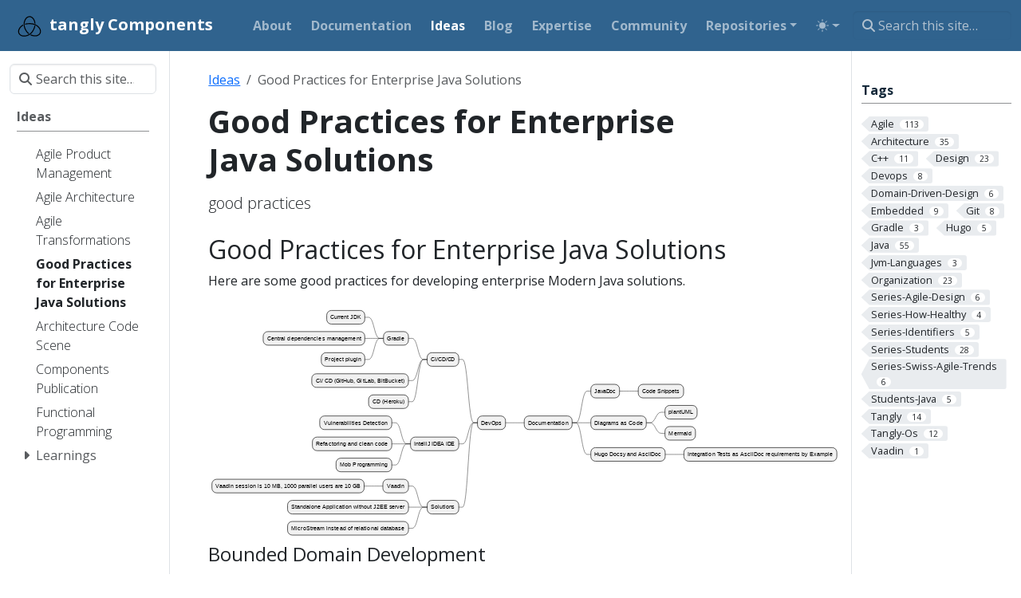

--- FILE ---
content_type: text/html; charset=utf-8
request_url: https://blog.tangly.net/ideas/development-good-practices/
body_size: 10524
content:
<!doctype html>
<html itemscope itemtype="http://schema.org/WebPage" lang="en" class="no-js">
  <head>
    <meta charset="utf-8">
<meta name="viewport" content="width=device-width, initial-scale=1, shrink-to-fit=no">
<meta name="robots" content="index, follow">


<link rel="shortcut icon" href="/favicons/favicon.ico" >
<link rel="apple-touch-icon" href="/favicons/apple-touch-icon-180x180.png" sizes="180x180">
<link rel="icon" type="image/png" href="/favicons/favicon-16x16.png" sizes="16x16">
<link rel="icon" type="image/png" href="/favicons/favicon-32x32.png" sizes="32x32">
<link rel="icon" type="image/png" href="/favicons/android-36x36.png" sizes="36x36">
<link rel="icon" type="image/png" href="/favicons/android-48x48.png" sizes="48x48">
<link rel="icon" type="image/png" href="/favicons/android-72x72.png" sizes="72x72">
<link rel="icon" type="image/png" href="/favicons/android-96x96.png" sizes="96x96">
<link rel="icon" type="image/png" href="/favicons/android-144x144.png" sizes="144x144">
<link rel="icon" type="image/png" href="/favicons/android-192x192.png" sizes="192x192">

<title>Good Practices for Enterprise Java Solutions | tangly Components</title>
<meta name="description" content="good practices">
<meta property="og:url" content="https://blog.tangly.net/ideas/development-good-practices/">
  <meta property="og:site_name" content="tangly Components">
  <meta property="og:title" content="Good Practices for Enterprise Java Solutions">
  <meta property="og:description" content="good practices">
  <meta property="og:locale" content="en">
  <meta property="og:type" content="article">
    <meta property="article:section" content="ideas">
    <meta property="article:published_time" content="2021-01-01T00:00:00+00:00">
    <meta property="article:modified_time" content="2021-01-01T00:00:00+00:00">

  <meta itemprop="name" content="Good Practices for Enterprise Java Solutions">
  <meta itemprop="description" content="good practices">
  <meta itemprop="datePublished" content="2021-01-01T00:00:00+00:00">
  <meta itemprop="dateModified" content="2021-01-01T00:00:00+00:00">
  <meta itemprop="wordCount" content="612">
  <meta name="twitter:card" content="summary">
  <meta name="twitter:title" content="Good Practices for Enterprise Java Solutions">
  <meta name="twitter:description" content="good practices">
<link rel="preload" href="/scss/main.min.c2d9039c72620d0615b5e50d2f1c0b7e6c4de8f55b7346eef507b19cb954729f.css" as="style" integrity="sha256-wtkDnHJiDQYVteUNLxwLfmxN6PVbc0bu9QexnLlUcp8=" crossorigin="anonymous">
<link href="/scss/main.min.c2d9039c72620d0615b5e50d2f1c0b7e6c4de8f55b7346eef507b19cb954729f.css" rel="stylesheet" integrity="sha256-wtkDnHJiDQYVteUNLxwLfmxN6PVbc0bu9QexnLlUcp8=" crossorigin="anonymous">
<script
  src="https://code.jquery.com/jquery-3.7.1.min.js"
  integrity="sha512-v2CJ7UaYy4JwqLDIrZUI/4hqeoQieOmAZNXBeQyjo21dadnwR+8ZaIJVT8EE2iyI61OV8e6M8PP2/4hpQINQ/g=="
  crossorigin="anonymous"></script>
<script defer
  src="https://unpkg.com/lunr@2.3.9/lunr.min.js"
  integrity="sha384-203J0SNzyqHby3iU6hzvzltrWi/M41wOP5Gu+BiJMz5nwKykbkUx8Kp7iti0Lpli"
  crossorigin="anonymous"></script>
<script type="text/x-mathjax-config">
    MathJax.Hub.Config({
      messageStyle: "none",
      tex2jax: {
        inlineMath: [["\\(", "\\)"]],
        displayMath: [["\\[", "\\]"]],
        ignoreClass: "nostem|nolatexmath"
      },
      asciimath2jax: {
        delimiters: [["\\$", "\\$"]],
        ignoreClass: "nostem|noasciimath"
      },
      TeX: { equationNumbers: { autoNumber: "none" } }
    });
</script>
<script src="https://cdnjs.cloudflare.com/ajax/libs/mathjax/2.7.4/MathJax.js?config=TeX-MML-AM_HTMLorMML"></script>


      <script async src="https://www.googletagmanager.com/gtag/js?id=G-EYDTXKRW9J"></script>
      <script>
        var doNotTrack = false;
        if ( false ) {
          var dnt = (navigator.doNotTrack || window.doNotTrack || navigator.msDoNotTrack);
          var doNotTrack = (dnt == "1" || dnt == "yes");
        }
        if (!doNotTrack) {
          window.dataLayer = window.dataLayer || [];
          function gtag(){dataLayer.push(arguments);}
          gtag('js', new Date());
          gtag('config', 'G-EYDTXKRW9J');
        }
      </script>
  </head>
  <body class="td-page">
    <header>
      <nav class="td-navbar js-navbar-scroll" data-bs-theme="dark">
<div class="container-fluid flex-column flex-md-row">
  <a class="navbar-brand" href="/"><span class="navbar-brand__logo navbar-logo"><svg xmlns="http://www.w3.org/2000/svg" viewBox="0 0 200 200" id="svg2486"><defs id="defs2488"><clipPath id="clip0"><rect width="200" height="200" id="rect2491"/></clipPath></defs><path id="path2494" d="M0 0H2e2V2e2H0V0z" style="fill:none;stroke:#fff;stroke-width:.1;stroke-linecap:butt;stroke-linejoin:miter;stroke-miterlimit:10"/><path id="path2498" d="M106.85867 15.599747c-14.729491-2.823746-29.734691 4.789444-38.898431 16.089828-11.2752 13.429062-16.36232 31.051804-17.24366 48.329178C50.273619 92.943802 52.764369 105.88356 57.469789 117.90243c7.27585 17.56566 17.83165 34.24682 32.89299 46.13654C92.774669 162.65706 95.146419 161.21078 97.483739 159.70999 91.839799 154.72711 86.030529 149.83615 81.470919 143.7885c-11.95516-15.56272-20.77463-34.08617-22.53252-53.810442C57.763899 72.451004 61.470369 54.040878 71.904329 39.640686c6.35866-8.886368 16.18092-15.879822 27.32333-16.636078C109.70795 22.590134 119.36897 28.52504 126.06642 36.202667 135.46762 47.182343 140.01814 61.524445 141.41617 75.728561 144.15082 76.552887 146.83908 77.522247 149.48434 78.597549 148.92412 64.577164 145.10776 50.545502 137.73999 38.553406 130.79414 27.439133 119.99826 18.11586 106.85867 15.599747z" style="fill:none;stroke:#000;stroke-width:.1;stroke-linecap:butt;stroke-linejoin:miter;stroke-miterlimit:10"/><path id="path2500" d="M106.85867 15.599747c-14.729491-2.823746-29.734691 4.789444-38.898431 16.089828-11.2752 13.429062-16.36232 31.051804-17.24366 48.329178C50.273619 92.943802 52.764369 105.88356 57.469789 117.90243c7.27585 17.56566 17.83165 34.24682 32.89299 46.13654C92.774669 162.65706 95.146419 161.21078 97.483739 159.70999 91.839799 154.72711 86.030529 149.83615 81.470919 143.7885c-11.95516-15.56272-20.77463-34.08617-22.53252-53.810442C57.763899 72.451004 61.470369 54.040878 71.904329 39.640686c6.35866-8.886368 16.18092-15.879822 27.32333-16.636078C109.70795 22.590134 119.36897 28.52504 126.06642 36.202667 135.46762 47.182343 140.01814 61.524445 141.41617 75.728561 144.15082 76.552887 146.83908 77.522247 149.48434 78.597549 148.92412 64.577164 145.10776 50.545502 137.73999 38.553406 130.79414 27.439133 119.99826 18.11586 106.85867 15.599747z" style="fill:#000;fill-rule:nonzero;stroke:none"/><path id="path2502" d="M147.92093 82.339767C131.77606 75.120453 113.79208 73.507401 96.303759 73.905609 85.048489 73.990738 73.609479 74.787079 62.846889 78.303467 62.585619 81.068481 62.482769 83.845367 62.584029 86.622925 74.710829 82.641434 87.569059 81.684677 100.25792 81.772141 113.50754 81.890411 126.97086 82.983246 139.50018 87.595261 157.45923 94.051147 173.82596 106.4809 182.72287 123.61052 186.66615 131.79286 189.29823 141.33128 186.59438 150.31045 183.96136 161.84018 173.8479 170.27501 162.8233 173.47672 146.12602 178.84361 128.00018 175.09146 112.28542 168.32153 109.99901 170.22192 107.58809 171.96417 105.16579 173.68845 118.4902 180.36499 133.32307 184.38042 148.29408 183.98366 160.19354 183.5498 172.38863 180.04552 181.66887 172.35745 191.52075 164.49789 196.71576 151.47577 195.46858 138.98613 194.34821 126.40183 188.08609 114.79196 179.96773 105.32024 171.14966 95.430832 160.12868 87.505219 147.92093 82.339767z" style="fill:none;stroke:#000;stroke-width:.1;stroke-linecap:butt;stroke-linejoin:miter;stroke-miterlimit:10"/><path id="path2504" d="M147.92093 82.339767C131.77606 75.120453 113.79208 73.507401 96.303759 73.905609 85.048489 73.990738 73.609479 74.787079 62.846889 78.303467 62.585619 81.068481 62.482769 83.845367 62.584029 86.622925 74.710829 82.641434 87.569059 81.684677 100.25792 81.772141 113.50754 81.890411 126.97086 82.983246 139.50018 87.595261 157.45923 94.051147 173.82596 106.4809 182.72287 123.61052 186.66615 131.79286 189.29823 141.33128 186.59438 150.31045 183.96136 161.84018 173.8479 170.27501 162.8233 173.47672 146.12602 178.84361 128.00018 175.09146 112.28542 168.32153 109.99901 170.22192 107.58809 171.96417 105.16579 173.68845 118.4902 180.36499 133.32307 184.38042 148.29408 183.98366 160.19354 183.5498 172.38863 180.04552 181.66887 172.35745 191.52075 164.49789 196.71576 151.47577 195.46858 138.98613 194.34821 126.40183 188.08609 114.79196 179.96773 105.32024 171.14966 95.430832 160.12868 87.505219 147.92093 82.339767z" style="fill:#000;fill-rule:nonzero;stroke:none"/><path id="path2506" d="M46.629119 84.875732c-12.34204 6.034424-23.07669 15.279798-31.06384 26.443698C9.4463191 120.39208 4.8568891 130.90591 4.6191091 141.99255 4.3088991 154.18378 9.6498891 166.40074 19.226879 174.05405 30.863189 183.4154 46.564129 186.80774 61.231369 185.18527 76.521519 183.93057 91.262929 178.20692 103.94504 169.67574c15.42198-10.32111 26.77313-25.72197 34.64747-42.34339C143.58676 117.50302 146.98578 106.88367 148.78705 96.014374 146.33258 94.672745 143.78627 93.510117 141.19965 92.448105 139.15714 108.13388 132.8307 122.93907 124.5491 136.30702c-9.7752 16.03943-24.631971 29.12305-42.272661 35.79912C70.286409 176.75475 57.068559 178.78275 44.310439 176.69435 33.478819 174.66122 22.617129 169.09863 16.935429 159.2899c-4.9854-8.68340999999998-5.57909-19.50679-2.16509-28.85867 5.50911-15.87531 17.89813-28.74034 32.43022-36.794496C47.155519 90.708817 46.872389 87.790955 46.629119 84.875732z" style="fill:none;stroke:#000;stroke-width:.1;stroke-linecap:butt;stroke-linejoin:miter;stroke-miterlimit:10"/><path id="path2508" d="M46.629119 84.875732c-12.34204 6.034424-23.07669 15.279798-31.06384 26.443698C9.4463191 120.39208 4.8568891 130.90591 4.6191091 141.99255 4.3088991 154.18378 9.6498891 166.40074 19.226879 174.05405 30.863189 183.4154 46.564129 186.80774 61.231369 185.18527 76.521519 183.93057 91.262929 178.20692 103.94504 169.67574c15.42198-10.32111 26.77313-25.72197 34.64747-42.34339C143.58676 117.50302 146.98578 106.88367 148.78705 96.014374 146.33258 94.672745 143.78627 93.510117 141.19965 92.448105 139.15714 108.13388 132.8307 122.93907 124.5491 136.30702c-9.7752 16.03943-24.631971 29.12305-42.272661 35.79912C70.286409 176.75475 57.068559 178.78275 44.310439 176.69435 33.478819 174.66122 22.617129 169.09863 16.935429 159.2899c-4.9854-8.68340999999998-5.57909-19.50679-2.16509-28.85867 5.50911-15.87531 17.89813-28.74034 32.43022-36.794496C47.155519 90.708817 46.872389 87.790955 46.629119 84.875732z" style="fill:#000;fill-rule:nonzero;stroke:none"/></svg></span><span class="navbar-brand__name">tangly Components</span></a>
  <div class="td-navbar-nav-scroll ms-md-auto" id="main_navbar">
    <ul class="navbar-nav">
      <li class="nav-item">
        <a class="nav-link" href="/about/"><span>About</span></a>
      </li>
      <li class="nav-item">
        <a class="nav-link" href="/docs/"><span>Documentation</span></a>
      </li>
      <li class="nav-item">
        <a class="nav-link active" href="/ideas/"><span>Ideas</span></a>
      </li>
      <li class="nav-item">
        <a class="nav-link" href="/blog/"><span>Blog</span></a>
      </li>
      <li class="nav-item">
        <a class="nav-link" href="/expertise/"><span>Expertise</span></a>
      </li>
      <li class="nav-item">
        <a class="nav-link" href="/community/"><span>Community</span></a>
      </li>
      <li class="nav-item dropdown d-none d-lg-block">
        <div class="dropdown">
  <a class="nav-link dropdown-toggle" href="#" role="button" data-bs-toggle="dropdown" aria-haspopup="true" aria-expanded="false">Repositories</a>
  <ul class="dropdown-menu">
    <li><a class="dropdown-item" href="https://github.com/tangly-team/tangly-os/">GitHub</a></li>
    <li><a class="dropdown-item" href="https://gitlab.com/marcelbaumann/tangly-os">GitLab</a></li>
    <li><a class="dropdown-item" href="https://bitbucket.org/tangly-team/tangly-os/">Bitbucket</a></li>
    </ul>
</div></li>
      <li class="td-light-dark-menu nav-item dropdown">
        <svg xmlns="http://www.w3.org/2000/svg" class="d-none">
  <symbol id="check2" viewBox="0 0 16 16">
    <path d="M13.854 3.646a.5.5 0 0 1 0 .708l-7 7a.5.5 0 0 1-.708 0l-3.5-3.5a.5.5 0 1 1 .708-.708L6.5 10.293l6.646-6.647a.5.5 0 0 1 .708 0z"/>
  </symbol>
  <symbol id="circle-half" viewBox="0 0 16 16">
    <path d="M8 15A7 7 0 1 0 8 1v14zm0 1A8 8 0 1 1 8 0a8 8 0 0 1 0 16z"/>
  </symbol>
  <symbol id="moon-stars-fill" viewBox="0 0 16 16">
    <path d="M6 .278a.768.768 0 0 1 .08.858 7.208 7.208 0 0 0-.878 3.46c0 4.021 3.278 7.277 7.318 7.277.527 0 1.04-.055 1.533-.16a.787.787 0 0 1 .81.316.733.733 0 0 1-.031.893A8.349 8.349 0 0 1 8.344 16C3.734 16 0 12.286 0 7.71 0 4.266 2.114 1.312 5.124.06A.752.752 0 0 1 6 .278z"/>
    <path d="M10.794 3.148a.217.217 0 0 1 .412 0l.387 1.162c.173.518.579.924 1.097 1.097l1.162.387a.217.217 0 0 1 0 .412l-1.162.387a1.734 1.734 0 0 0-1.097 1.097l-.387 1.162a.217.217 0 0 1-.412 0l-.387-1.162A1.734 1.734 0 0 0 9.31 6.593l-1.162-.387a.217.217 0 0 1 0-.412l1.162-.387a1.734 1.734 0 0 0 1.097-1.097l.387-1.162zM13.863.099a.145.145 0 0 1 .274 0l.258.774c.115.346.386.617.732.732l.774.258a.145.145 0 0 1 0 .274l-.774.258a1.156 1.156 0 0 0-.732.732l-.258.774a.145.145 0 0 1-.274 0l-.258-.774a1.156 1.156 0 0 0-.732-.732l-.774-.258a.145.145 0 0 1 0-.274l.774-.258c.346-.115.617-.386.732-.732L13.863.1z"/>
  </symbol>
  <symbol id="sun-fill" viewBox="0 0 16 16">
    <path d="M8 12a4 4 0 1 0 0-8 4 4 0 0 0 0 8zM8 0a.5.5 0 0 1 .5.5v2a.5.5 0 0 1-1 0v-2A.5.5 0 0 1 8 0zm0 13a.5.5 0 0 1 .5.5v2a.5.5 0 0 1-1 0v-2A.5.5 0 0 1 8 13zm8-5a.5.5 0 0 1-.5.5h-2a.5.5 0 0 1 0-1h2a.5.5 0 0 1 .5.5zM3 8a.5.5 0 0 1-.5.5h-2a.5.5 0 0 1 0-1h2A.5.5 0 0 1 3 8zm10.657-5.657a.5.5 0 0 1 0 .707l-1.414 1.415a.5.5 0 1 1-.707-.708l1.414-1.414a.5.5 0 0 1 .707 0zm-9.193 9.193a.5.5 0 0 1 0 .707L3.05 13.657a.5.5 0 0 1-.707-.707l1.414-1.414a.5.5 0 0 1 .707 0zm9.193 2.121a.5.5 0 0 1-.707 0l-1.414-1.414a.5.5 0 0 1 .707-.707l1.414 1.414a.5.5 0 0 1 0 .707zM4.464 4.465a.5.5 0 0 1-.707 0L2.343 3.05a.5.5 0 1 1 .707-.707l1.414 1.414a.5.5 0 0 1 0 .708z"/>
  </symbol>
</svg>

<button class="btn btn-link nav-link dropdown-toggle d-flex align-items-center"
        id="bd-theme"
        type="button"
        aria-expanded="false"
        data-bs-toggle="dropdown"
        data-bs-display="static"
        aria-label="Toggle theme (auto)">
  <svg class="bi my-1 theme-icon-active"><use href="#circle-half"></use></svg>
</button>
<ul class="dropdown-menu dropdown-menu-end" aria-labelledby="bd-theme-text">
  <li>
    <button type="button" class="dropdown-item d-flex align-items-center" data-bs-theme-value="light" aria-pressed="false">
      <svg class="bi me-2 opacity-50"><use href="#sun-fill"></use></svg>
      Light
      <svg class="bi ms-auto d-none"><use href="#check2"></use></svg>
    </button>
  </li>
  <li>
    <button type="button" class="dropdown-item d-flex align-items-center" data-bs-theme-value="dark" aria-pressed="false">
      <svg class="bi me-2 opacity-50"><use href="#moon-stars-fill"></use></svg>
      Dark
      <svg class="bi ms-auto d-none"><use href="#check2"></use></svg>
    </button>
  </li>
  <li>
    <button type="button" class="dropdown-item d-flex align-items-center active" data-bs-theme-value="auto" aria-pressed="true">
      <svg class="bi me-2 opacity-50"><use href="#circle-half"></use></svg>
      Auto
      <svg class="bi ms-auto d-none"><use href="#check2"></use></svg>
    </button>
  </li>
</ul>

      </li>
      </ul>
  </div>
  <div class="d-none d-lg-block">
    <div class="td-search td-search--offline">
  <div class="td-search__icon"></div>
  <input
    type="search"
    class="td-search__input form-control"
    placeholder="Search this site…"
    aria-label="Search this site…"
    autocomplete="off"
    
    data-offline-search-index-json-src="/offline-search-index.6c2f702425b31ccd548f16e42fe5a252.json"
    data-offline-search-base-href="/"
    data-offline-search-max-results="50"
  >
</div>
  </div>
</div>
</nav>
    </header>
    <div class="container-fluid td-outer">
      <div class="td-main">
        <div class="row flex-xl-nowrap">
          <aside class="col-12 col-md-3 col-xl-2 td-sidebar d-print-none">
            <div id="td-sidebar-menu" class="td-sidebar__inner">
  <form class="td-sidebar__search d-flex align-items-center">
    <div class="td-search td-search--offline">
  <div class="td-search__icon"></div>
  <input
    type="search"
    class="td-search__input form-control"
    placeholder="Search this site…"
    aria-label="Search this site…"
    autocomplete="off"
    
    data-offline-search-index-json-src="/offline-search-index.6c2f702425b31ccd548f16e42fe5a252.json"
    data-offline-search-base-href="/"
    data-offline-search-max-results="50"
  >
</div>
    <button class="btn btn-link td-sidebar__toggle d-md-none p-0 ms-3 fas fa-bars" type="button" data-bs-toggle="collapse" data-bs-target="#td-section-nav" aria-controls="td-section-nav" aria-expanded="false" aria-label="Toggle section navigation">
    </button>
  </form>
  <nav class="td-sidebar-nav collapse foldable-nav" id="td-section-nav">
    <ul class="td-sidebar-nav__section pe-md-3 ul-0">
      <li class="td-sidebar-nav__section-title td-sidebar-nav__section with-child active-path" id="m-ideas-li">
  <a href="/ideas/" class="align-left ps-0 td-sidebar-link td-sidebar-link__section tree-root" id="m-ideas"><span class="">Ideas</span></a>
  <ul class="ul-1">
    <li class="td-sidebar-nav__section-title td-sidebar-nav__section without-child" id="m-ideasagile-product-management-li">
  <input type="checkbox" id="m-ideasagile-product-management-check"/>
  <label for="m-ideasagile-product-management-check"><a href="/ideas/agile-product-management/" class="align-left ps-0  td-sidebar-link td-sidebar-link__page" id="m-ideasagile-product-management"><span class="">Agile Product Management</span></a></label>
  
</li><li class="td-sidebar-nav__section-title td-sidebar-nav__section without-child" id="m-ideasagile-architecture-li">
  <input type="checkbox" id="m-ideasagile-architecture-check"/>
  <label for="m-ideasagile-architecture-check"><a href="/ideas/agile-architecture/" class="align-left ps-0  td-sidebar-link td-sidebar-link__page" id="m-ideasagile-architecture"><span class="">Agile Architecture</span></a></label>
  
</li><li class="td-sidebar-nav__section-title td-sidebar-nav__section without-child" id="m-ideasagile-transformations-li">
  <input type="checkbox" id="m-ideasagile-transformations-check"/>
  <label for="m-ideasagile-transformations-check"><a href="/ideas/agile-transformations/" class="align-left ps-0  td-sidebar-link td-sidebar-link__page" id="m-ideasagile-transformations"><span class="">Agile Transformations</span></a></label>
  
</li><li class="td-sidebar-nav__section-title td-sidebar-nav__section without-child active-path" id="m-ideasdevelopment-good-practices-li">
  <input type="checkbox" id="m-ideasdevelopment-good-practices-check" checked/>
  <label for="m-ideasdevelopment-good-practices-check"><a href="/ideas/development-good-practices/" class="align-left ps-0  active td-sidebar-link td-sidebar-link__page" id="m-ideasdevelopment-good-practices"><span class="td-sidebar-nav-active-item">Good Practices for Enterprise Java Solutions</span></a></label>
  
</li><li class="td-sidebar-nav__section-title td-sidebar-nav__section without-child" id="m-ideasarchitecture-code-scene-li">
  <input type="checkbox" id="m-ideasarchitecture-code-scene-check"/>
  <label for="m-ideasarchitecture-code-scene-check"><a href="/ideas/architecture-code-scene/" class="align-left ps-0  td-sidebar-link td-sidebar-link__page" id="m-ideasarchitecture-code-scene"><span class="">Architecture Code Scene</span></a></label>
  
</li><li class="td-sidebar-nav__section-title td-sidebar-nav__section without-child" id="m-ideascomponents-publication-li">
  <input type="checkbox" id="m-ideascomponents-publication-check"/>
  <label for="m-ideascomponents-publication-check"><a href="/ideas/components-publication/" class="align-left ps-0  td-sidebar-link td-sidebar-link__page" id="m-ideascomponents-publication"><span class="">Components Publication</span></a></label>
  
</li><li class="td-sidebar-nav__section-title td-sidebar-nav__section without-child" id="m-ideasfunctional-programming-in-java-li">
  <input type="checkbox" id="m-ideasfunctional-programming-in-java-check"/>
  <label for="m-ideasfunctional-programming-in-java-check"><a href="/ideas/functional-programming-in-java/" class="align-left ps-0  td-sidebar-link td-sidebar-link__page" id="m-ideasfunctional-programming-in-java"><span class="">Functional Programming</span></a></label>
  
</li><li class="td-sidebar-nav__section-title td-sidebar-nav__section with-child" id="m-ideaslearnings-li">
  <input type="checkbox" id="m-ideaslearnings-check"/>
  <label for="m-ideaslearnings-check"><a href="/ideas/learnings/" class="align-left ps-0  td-sidebar-link td-sidebar-link__section" id="m-ideaslearnings"><span class="">Learnings</span></a></label>
  
  <ul class="ul-2 foldable">
    <li class="td-sidebar-nav__section-title td-sidebar-nav__section with-child" id="m-ideaslearningslectures-li">
  <input type="checkbox" id="m-ideaslearningslectures-check"/>
  <label for="m-ideaslearningslectures-check"><a href="/ideas/learnings/lectures/" class="align-left ps-0  td-sidebar-link td-sidebar-link__section" id="m-ideaslearningslectures"><span class="">Lectures</span></a></label>
  
  <ul class="ul-3 foldable">
    <li class="td-sidebar-nav__section-title td-sidebar-nav__section without-child" id="m-ideaslearningslecturesswat-lecture-li">
  <input type="checkbox" id="m-ideaslearningslecturesswat-lecture-check"/>
  <label for="m-ideaslearningslecturesswat-lecture-check"><a href="/ideas/learnings/lectures/swat-lecture/" class="align-left ps-0  td-sidebar-link td-sidebar-link__page" id="m-ideaslearningslecturesswat-lecture"><span class="">SWAT Lecture</span></a></label>
  
</li><li class="td-sidebar-nav__section-title td-sidebar-nav__section without-child" id="m-ideaslearningslecturespcp-lecture-li">
  <input type="checkbox" id="m-ideaslearningslecturespcp-lecture-check"/>
  <label for="m-ideaslearningslecturespcp-lecture-check"><a href="/ideas/learnings/lectures/pcp-lecture/" class="align-left ps-0  td-sidebar-link td-sidebar-link__page" id="m-ideaslearningslecturespcp-lecture"><span class="">PCP Lecture</span></a></label>
  
</li>
  </ul>
</li><li class="td-sidebar-nav__section-title td-sidebar-nav__section without-child" id="m-ideaslearningsbooks-li">
  <input type="checkbox" id="m-ideaslearningsbooks-check"/>
  <label for="m-ideaslearningsbooks-check"><a href="/ideas/learnings/books/" class="align-left ps-0  td-sidebar-link td-sidebar-link__page" id="m-ideaslearningsbooks"><span class="">Books</span></a></label>
  
</li><li class="td-sidebar-nav__section-title td-sidebar-nav__section without-child" id="m-ideaslearningslinks-li">
  <input type="checkbox" id="m-ideaslearningslinks-check"/>
  <label for="m-ideaslearningslinks-check"><a href="/ideas/learnings/links/" class="align-left ps-0  td-sidebar-link td-sidebar-link__page" id="m-ideaslearningslinks"><span class="">Links</span></a></label>
  
</li><li class="td-sidebar-nav__section-title td-sidebar-nav__section without-child" id="m-ideaslearningsworkshops-li">
  <input type="checkbox" id="m-ideaslearningsworkshops-check"/>
  <label for="m-ideaslearningsworkshops-check"><a href="/ideas/learnings/workshops/" class="align-left ps-0  td-sidebar-link td-sidebar-link__section" id="m-ideaslearningsworkshops"><span class="">Workshops</span></a></label>
  
</li><li class="td-sidebar-nav__section-title td-sidebar-nav__section without-child" id="m-ideaslearningstalks-li">
  <input type="checkbox" id="m-ideaslearningstalks-check"/>
  <label for="m-ideaslearningstalks-check"><a href="/ideas/learnings/talks/" class="align-left ps-0  td-sidebar-link td-sidebar-link__section" id="m-ideaslearningstalks"><span class="">Talks</span></a></label>
  
</li>
  </ul>
</li>
  </ul>
</li>
    </ul>
  </nav>
</div>

          </aside>
          <aside class="d-none d-xl-block col-xl-2 td-sidebar-toc d-print-none">
            <div class="td-page-meta ms-2 pb-1 pt-2 mb-0">

</div>

            
            <div class="taxonomy taxonomy-terms-cloud taxo-tags">
      <h5 class="taxonomy-title">Tags</h5>
      <ul class="taxonomy-terms">
        <li><a class="taxonomy-term" href="https://blog.tangly.net/tags/agile/" data-taxonomy-term="agile"><span class="taxonomy-label">Agile</span><span class="taxonomy-count">113</span></a></li>
        <li><a class="taxonomy-term" href="https://blog.tangly.net/tags/architecture/" data-taxonomy-term="architecture"><span class="taxonomy-label">Architecture</span><span class="taxonomy-count">35</span></a></li>
        <li><a class="taxonomy-term" href="https://blog.tangly.net/tags/c&#43;&#43;/" data-taxonomy-term="c&#43;&#43;"><span class="taxonomy-label">C&#43;&#43;</span><span class="taxonomy-count">11</span></a></li>
        <li><a class="taxonomy-term" href="https://blog.tangly.net/tags/design/" data-taxonomy-term="design"><span class="taxonomy-label">Design</span><span class="taxonomy-count">23</span></a></li>
        <li><a class="taxonomy-term" href="https://blog.tangly.net/tags/devops/" data-taxonomy-term="devops"><span class="taxonomy-label">Devops</span><span class="taxonomy-count">8</span></a></li>
        <li><a class="taxonomy-term" href="https://blog.tangly.net/tags/domain-driven-design/" data-taxonomy-term="domain-driven-design"><span class="taxonomy-label">Domain-Driven-Design</span><span class="taxonomy-count">6</span></a></li>
        <li><a class="taxonomy-term" href="https://blog.tangly.net/tags/embedded/" data-taxonomy-term="embedded"><span class="taxonomy-label">Embedded</span><span class="taxonomy-count">9</span></a></li>
        <li><a class="taxonomy-term" href="https://blog.tangly.net/tags/git/" data-taxonomy-term="git"><span class="taxonomy-label">Git</span><span class="taxonomy-count">8</span></a></li>
        <li><a class="taxonomy-term" href="https://blog.tangly.net/tags/gradle/" data-taxonomy-term="gradle"><span class="taxonomy-label">Gradle</span><span class="taxonomy-count">3</span></a></li>
        <li><a class="taxonomy-term" href="https://blog.tangly.net/tags/hugo/" data-taxonomy-term="hugo"><span class="taxonomy-label">Hugo</span><span class="taxonomy-count">5</span></a></li>
        <li><a class="taxonomy-term" href="https://blog.tangly.net/tags/java/" data-taxonomy-term="java"><span class="taxonomy-label">Java</span><span class="taxonomy-count">55</span></a></li>
        <li><a class="taxonomy-term" href="https://blog.tangly.net/tags/jvm-languages/" data-taxonomy-term="jvm-languages"><span class="taxonomy-label">Jvm-Languages</span><span class="taxonomy-count">3</span></a></li>
        <li><a class="taxonomy-term" href="https://blog.tangly.net/tags/organization/" data-taxonomy-term="organization"><span class="taxonomy-label">Organization</span><span class="taxonomy-count">23</span></a></li>
        <li><a class="taxonomy-term" href="https://blog.tangly.net/tags/series-agile-design/" data-taxonomy-term="series-agile-design"><span class="taxonomy-label">Series-Agile-Design</span><span class="taxonomy-count">6</span></a></li>
        <li><a class="taxonomy-term" href="https://blog.tangly.net/tags/series-how-healthy/" data-taxonomy-term="series-how-healthy"><span class="taxonomy-label">Series-How-Healthy</span><span class="taxonomy-count">4</span></a></li>
        <li><a class="taxonomy-term" href="https://blog.tangly.net/tags/series-identifiers/" data-taxonomy-term="series-identifiers"><span class="taxonomy-label">Series-Identifiers</span><span class="taxonomy-count">5</span></a></li>
        <li><a class="taxonomy-term" href="https://blog.tangly.net/tags/series-students/" data-taxonomy-term="series-students"><span class="taxonomy-label">Series-Students</span><span class="taxonomy-count">28</span></a></li>
        <li><a class="taxonomy-term" href="https://blog.tangly.net/tags/series-swiss-agile-trends/" data-taxonomy-term="series-swiss-agile-trends"><span class="taxonomy-label">Series-Swiss-Agile-Trends</span><span class="taxonomy-count">6</span></a></li>
        <li><a class="taxonomy-term" href="https://blog.tangly.net/tags/students-java/" data-taxonomy-term="students-java"><span class="taxonomy-label">Students-Java</span><span class="taxonomy-count">5</span></a></li>
        <li><a class="taxonomy-term" href="https://blog.tangly.net/tags/tangly/" data-taxonomy-term="tangly"><span class="taxonomy-label">Tangly</span><span class="taxonomy-count">14</span></a></li>
        <li><a class="taxonomy-term" href="https://blog.tangly.net/tags/tangly-os/" data-taxonomy-term="tangly-os"><span class="taxonomy-label">Tangly-Os</span><span class="taxonomy-count">12</span></a></li>
        <li><a class="taxonomy-term" href="https://blog.tangly.net/tags/vaadin/" data-taxonomy-term="vaadin"><span class="taxonomy-label">Vaadin</span><span class="taxonomy-count">1</span></a></li>
        </ul>
    </div>
  

          </aside>
          <main class="col-12 col-md-9 col-xl-8 ps-md-5" role="main">
            
  

            <nav aria-label="breadcrumb" class="td-breadcrumbs">
  <ol class="breadcrumb">
  <li class="breadcrumb-item">
    <a href="/ideas/">Ideas</a></li>
  <li class="breadcrumb-item active" aria-current="page">
    Good Practices for Enterprise Java Solutions</li>
  </ol>
</nav>
            
<div class="td-content">
	<h1>Good Practices for Enterprise Java Solutions</h1>
	<div class="lead">good practices</div>
	<header class="article-meta">
		
</header>
	<div class="sect1">
<h2 id="_good_practices_for_enterprise_java_solutions">Good Practices for Enterprise Java Solutions</h2>
<div class="sectionbody">
<div class="paragraph">
<p>Here are some good practices for developing enterprise Modern Java solutions.</p>
</div>
<div class="imageblock text-center kroki-format-svg kroki">
<div class="content">
<img src="https://kroki.io/plantuml/svg/[base64]" alt="development-good-practices-mindmap"/>
</div>
</div>
<div class="sect2">
<h3 id="_bounded_domain_development">Bounded Domain Development</h3>
<div class="sect3">
<h4 id="_extendable_bounded_domain_models">Extendable Bounded Domain Models</h4>
<div class="dlist">
<dl>
<dt class="hdlist1">Identifiers</dt>
<dt class="hdlist1">Names</dt>
<dt class="hdlist1">Codes</dt>
<dt class="hdlist1">Tags</dt>
<dt class="hdlist1">Comments</dt>
<dd>
<p>To be written</p>
</dd>
</dl>
</div>
<div class="paragraph">
<p>The approach improved over time and is now based on the following principles:</p>
</div>
<div class="dlist">
<dl>
<dt class="hdlist1">Immutable entities</dt>
<dt class="hdlist1">Mutable entities</dt>
<dd>
<p>==== Audit Event Conventions</p>
</dd>
</dl>
</div>
<div class="paragraph">
<p>The <em>event</em> field is one of the following values</p>
</div>
<div class="dlist">
<dl>
<dt class="hdlist1">import</dt>
<dd>
<p>Any entity imported from an external source is audited.</p>
</dd>
<dt class="hdlist1">export</dt>
<dd>
<p>Any entity exported to an external source is audited.</p>
</dd>
<dt class="hdlist1">create</dt>
<dd>
<p>Each time a file is generated and exported shall be audited.
For example, the creation of an invoice document is audited.</p>
</dd>
<dt class="hdlist1">login</dt>
<dd>
<p>Login of a user.</p>
</dd>
<dt class="hdlist1">logout</dt>
<dd>
<p>Logout of a user.</p>
</dd>
</dl>
</div>
<div class="paragraph">
<p>The <em>component</em> field has the structure <em>net.tangly</em>.<strong>component_name</strong>.
The component field is the Java module name of the design component.</p>
</div>
<div class="paragraph">
<p>All import and export operations should be audited.
An import happens each time the system reads data from an external system.
An export happens each time the system sends data to an external system.</p>
</div>
</div>
</div>
<div class="sect2">
<h3 id="_java_conventions">Java Conventions</h3>
<div class="sect3">
<h4 id="_modern_java_constructs">Modern Java Constructs</h4>
<div class="paragraph">
<p>Use modern Java constructs in our daily coding</p>
</div>
<div class="ulist">
<ul>
<li>
<p>Prefer a <em>record</em> over a class abstraction to promote immutable objects.</p>
</li>
<li>
<p>Prefer stream approach over explicit control statements to promote functional programming.</p>
</li>
<li>
<p>Avoid returning a null value. Return either an optional or an empty collection.</p>
</li>
<li>
<p>Return immutable collections.</p>
</li>
<li>
<p>Parameters are per default non-null. Use the <em>@Nullable</em> annotation to mark nullable parameters.</p>
</li>
<li>
<p>Promote modules for information hiding and reducing coupling between components.</p>
</li>
<li>
<p>Use var construct to have more legible code
<sup class="footnote">[<a id="_footnoteref_1" class="footnote" href="#_footnotedef_1" title="View footnote.">1</a>]</sup>.</p>
</li>
</ul>
</div>
</div>
<div class="sect3">
<h4 id="_string_tostring_method"><em>String toString()</em> Method</h4>
<div class="paragraph">
<p>The method implementation uses a <em>String.format()</em> approach.
We assume that Java will introduce intrinsic support for an efficient implementation of toString method based on <em>String.format()</em>.
As soon as the intrinsics is available, we will migrate to the supported version as stated in JEP 348.</p>
</div>
<div class="paragraph">
<p>The <em>toString</em> method is used to create a detailed audit and logging messages and support production error searching.
The format of the message is based on the build-in format defined in the JDK for Java records.</p>
</div>
<div class="listingblock">
<div class="content">
<pre class="rouge highlight" style="color: #24292f;background-color: #f6f8fa"><code data-lang="java">    <span style="color: #8250df">@Override</span>
    <span style="color: #cf222e">public</span> <span style="color: #953800">String</span> <span style="color: #8250df">toString</span><span style="color: #0550ae">()</span> <span style="color: #0550ae">{</span>
        <span style="color: #cf222e">return</span> <span style="color: #953800">String</span><span style="color: #0550ae">.</span><span style="color: #116329">format</span><span style="color: #0550ae">(</span><span style="color: #0a3069">&#34;created=%s, author=%s, text=%s, tags=%s&#34;</span><span style="color: #0550ae">,</span>
            <span style="color: #24292f;background-color: #f6f8fa">created</span><span style="color: #0550ae">(),</span> <span style="color: #24292f;background-color: #f6f8fa">author</span><span style="color: #0550ae">(),</span> <span style="color: #24292f;background-color: #f6f8fa">text</span><span style="color: #0550ae">(),</span> <span style="color: #953800">Tag</span><span style="color: #0550ae">.</span><span style="color: #116329">text</span><span style="color: #0550ae">(</span><span style="color: #24292f;background-color: #f6f8fa">tags</span><span style="color: #0550ae">));</span>
    <span style="color: #0550ae">}</span></code></pre>
</div>
</div>
</div>
<div class="sect3">
<h4 id="_boolean_equalsobject_method"><em>boolean equals(Object)</em> Method</h4>
<div class="paragraph">
<p>The extended <em>instanceof</em> operator allows a compact and legible definition of the equality method.
The whole method body is written as one statement.</p>
</div>
<div class="listingblock">
<div class="content">
<pre class="rouge highlight" style="color: #24292f;background-color: #f6f8fa"><code data-lang="java">    <span style="color: #8250df">@Override</span>
    <span style="color: #cf222e">public</span> <span style="color: #cf222e">boolean</span> <span style="color: #8250df">equals</span><span style="color: #0550ae">(</span><span style="color: #953800">Object</span> <span style="color: #24292f;background-color: #f6f8fa">obj</span><span style="color: #0550ae">)</span> <span style="color: #0550ae">{</span>
        <span style="color: #cf222e">return</span> <span style="color: #0550ae">(</span><span style="color: #24292f;background-color: #f6f8fa">obj</span> <span style="color: #cf222e">instanceof</span> <span style="color: #953800">Comment</span> <span style="color: #24292f;background-color: #f6f8fa">o</span><span style="color: #0550ae">)</span> <span style="color: #0550ae">&amp;&amp;</span> <span style="color: #953800">Objects</span><span style="color: #0550ae">.</span><span style="color: #116329">equals</span><span style="color: #0550ae">(</span><span style="color: #24292f;background-color: #f6f8fa">created</span><span style="color: #0550ae">(),</span> <span style="color: #24292f;background-color: #f6f8fa">o</span><span style="color: #0550ae">.</span><span style="color: #116329">created</span><span style="color: #0550ae">())</span>
            <span style="color: #0550ae">&amp;&amp;</span> <span style="color: #953800">Objects</span><span style="color: #0550ae">.</span><span style="color: #116329">equals</span><span style="color: #0550ae">(</span><span style="color: #24292f;background-color: #f6f8fa">author</span><span style="color: #0550ae">(),</span> <span style="color: #24292f;background-color: #f6f8fa">o</span><span style="color: #0550ae">.</span><span style="color: #116329">author</span><span style="color: #0550ae">())</span> <span style="color: #0550ae">&amp;&amp;</span> <span style="color: #953800">Objects</span><span style="color: #0550ae">.</span><span style="color: #116329">equals</span><span style="color: #0550ae">(</span><span style="color: #24292f;background-color: #f6f8fa">text</span><span style="color: #0550ae">(),</span> <span style="color: #24292f;background-color: #f6f8fa">o</span><span style="color: #0550ae">.</span><span style="color: #116329">text</span><span style="color: #0550ae">())</span>
            <span style="color: #0550ae">&amp;&amp;</span> <span style="color: #953800">Objects</span><span style="color: #0550ae">.</span><span style="color: #116329">equals</span><span style="color: #0550ae">(</span><span style="color: #24292f;background-color: #f6f8fa">tags</span><span style="color: #0550ae">(),</span> <span style="color: #24292f;background-color: #f6f8fa">o</span><span style="color: #0550ae">.</span><span style="color: #116329">tags</span><span style="color: #0550ae">());</span>
    <span style="color: #0550ae">}</span></code></pre>
</div>
</div>
</div>
</div>
<div class="sect2">
<h3 id="_design_conventions">Design Conventions</h3>
<div class="paragraph">
<p>Use <a href="https://plantuml.com/">plantUML</a> and <a href="https://mermaid.js.org">Mermaid</a> to document all major design decisions with diagrams.
Diagrams shall be defined to explain specific aspects of a component.
Do not try to model the whole source code.</p>
</div>
</div>
<div class="sect2">
<h3 id="_knowledge_database">Knowledge Database</h3>
<div class="qlist qanda">
<ol>
<li>
<p><em>How should you document your design?</em></p>
<p>Document your design information with <a href="https://asciidoc.org/">Asciidoc</a>. Diagrams are created with <a href="https://plantuml.com/">plantUML</a> and <a href="https://mermaid.js.org">Mermaid</a>.
The documentation is stored in the source code repository and published as a static project website.</p>
</li>
<li>
<p><em>How should you document your code?</em></p>
<p>Please use the clean code principles and document your code with <a href="https://www.oracle.com/java/technologies/javase/javadoc.html">JavaDoc</a>.
The JavaDoc shall be integrated into the static website project documentation.
Intellij IDEA IDE has a nice integration with JavaDoc.</p>
</li>
<li>
<p><em>How should you build your application?</em></p>
<p>Use <a href="https://gradle.org/">Gradle Build Tool</a> as the build tool. The build tool has a nice integration with <a href="https://git-scm.com/">Git</a>.
Our preferred continuous integration tool is <a href="https://github.com/">GitHub</a>.</p>
</li>
<li>
<p><em>How should you develop source code?</em></p>
<p>Use IntelliJ IDEA IDE for development. The IDE has a nice integration with <a href="https://gradle.org/">Gradle Build Tool</a> and <a href="https://git-scm.com/">Git</a>.</p>
</li>
</ol>
</div>
</div>
<div class="sect2">
<h3 id="_links">Links</h3>
<div class="ulist bibliography">
<ul class="bibliography">
<li>
<p><a id="tags"></a>[1] <a href="../../blog/2020/the-power-of-tags-and-comments">The power of Tags and Comments</a>.
Marcel Baumann. 2020</p>
</li>
<li>
<p><a id="reference-code"></a>[2] <a href="../../blog/2020/reference-codes/">Reference Codes</a>.
Marcel Baumann. 2020</p>
</li>
<li>
<p><a id="meaningful-identifiers"></a>[3] <a href="../../blog/2021/meaningful-identifiers">Meaningful Identifiers</a>.
Marcel Baumann. 2021</p>
</li>
<li>
<p><a id="entities-identifiers"></a>[4] <a href="../../blog/2020/entities-identifiers-external-identifiers-and-names">Identifiers and Names</a>.
Marcel Baumann. 2020</p>
</li>
</ul>
</div>
</div>
</div>
</div>
<div id="footnotes">
<hr/>
<div class="footnote" id="_footnotedef_1">
<a href="#_footnoteref_1">1</a>. Upon using the <em>var</em> construct for a few years, we are convinced the resulting code is more legible and compact.
</div>
</div>

	
</div>


          </main>
        </div>
      </div>
      <footer class="td-footer row d-print-none">
  <div class="container-fluid">
    <div class="row mx-md-2">
      <div class="td-footer__left col-6 col-sm-4 order-sm-1">
        <ul class="td-footer__links-list">
  
  <li class="td-footer__links-item" data-bs-toggle="tooltip" title="Issue Tracker" aria-label="Issue Tracker">
    <a target="_blank" rel="noopener" href="https://github.com/tangly-team/tangly-os/issues" aria-label="Issue Tracker">
      <i class="github-square"></i>
    </a>
  </li>
  
  <li class="td-footer__links-item" data-bs-toggle="tooltip" title="Documentation" aria-label="Documentation">
    <a target="_blank" rel="noopener" href="https://blog.tangly.net/" aria-label="Documentation">
      <i class="github-square"></i>
    </a>
  </li>
  
  <li class="td-footer__links-item" data-bs-toggle="tooltip" title="Groups" aria-label="Groups">
    <a target="_blank" rel="noopener" href="https://github.com/orgs/tangly-team/discussions" aria-label="Groups">
      <i class="users-cog"></i>
    </a>
  </li>
  
</ul>

      </div><div class="td-footer__right col-6 col-sm-4 order-sm-3">
        <ul class="td-footer__links-list">
  
  <li class="td-footer__links-item" data-bs-toggle="tooltip" title="Github" aria-label="Github">
    <a target="_blank" rel="noopener" href="https://github.com/tangly-team/tangly-os/" aria-label="Github">
      <i class="github"></i>
    </a>
  </li>
  
</ul>

      </div><div class="td-footer__center col-12 col-sm-4 py-2 order-sm-2">
        <span class="td-footer__copyright">&copy;
    2016&ndash;2025
    <span class="td-footer__authors">tangly llc [Creative Commons CC BY 4.0](<a href="https://creativecommons.org/licenses/by/4.0" class="bare">https://creativecommons.org/licenses/by/4.0</a>)</span></span><span class="td-footer__all_rights_reserved">All Rights Reserved</span>
      </div>
    </div>
  </div>
</footer>

    </div>
    <script src="/js/main.min.bf0cab613e991fc11bc28a4a07b0aedef47c7c7c2595703ac3adf962fd6a8099.js" integrity="sha256-vwyrYT6ZH8EbwopKB7Cu3vR8fHwllXA6w635Yv1qgJk=" crossorigin="anonymous"></script>
<script defer src="/js/click-to-copy.min.73478a7d4807698aed7e355eb23f9890ca18fea3158604c8471746d046702bad.js" integrity="sha256-c0eKfUgHaYrtfjVesj&#43;YkMoY/qMVhgTIRxdG0EZwK60=" crossorigin="anonymous"></script>
<script src='/js/tabpane-persist.js'></script>

  </body>
</html>

--- FILE ---
content_type: application/javascript; charset=utf-8
request_url: https://blog.tangly.net/js/main.min.bf0cab613e991fc11bc28a4a07b0aedef47c7c7c2595703ac3adf962fd6a8099.js
body_size: 26202
content:
/*!
  * Bootstrap v5.3.3 (https://getbootstrap.com/)
  * Copyright 2011-2024 The Bootstrap Authors (https://github.com/twbs/bootstrap/graphs/contributors)
  * Licensed under MIT (https://github.com/twbs/bootstrap/blob/main/LICENSE)
  *//*!
 * This is a Docsy-adapted version of https://github.com/twbs/examples/blob/main/color-modes/js/color-modes.js.
 *
 * Original header:
 *
 * Color mode toggler for Bootstrap's docs (https://getbootstrap.com/)
 * Copyright 2011-2024 The Bootstrap Authors
 * Licensed under the Creative Commons Attribution 3.0 Unported License.
 */(function(e,t){typeof exports=="object"&&typeof module!="undefined"?module.exports=t():typeof define=="function"&&define.amd?define(t):(e=typeof globalThis!="undefined"?globalThis:e||self,e.bootstrap=t())})(this,function(){"use strict";const C=new Map,pt={set(e,t,n){C.has(e)||C.set(e,new Map);const s=C.get(e);if(!s.has(t)&&s.size!==0){console.error(`Bootstrap doesn't allow more than one instance per element. Bound instance: ${Array.from(s.keys())[0]}.`);return}s.set(t,n)},get(e,t){return C.has(e)?C.get(e).get(t)||null:null},remove(e,t){if(!C.has(e))return;const n=C.get(e);n.delete(t),n.size===0&&C.delete(e)}},Jr=1e6,Xr=1e3,lt="transitionend",is=e=>(e&&window.CSS&&window.CSS.escape&&(e=e.replace(/#([^\s"#']+)/g,(e,t)=>`#${CSS.escape(t)}`)),e),Gr=e=>e==null?`${e}`:Object.prototype.toString.call(e).match(/\s([a-z]+)/i)[1].toLowerCase(),Yr=e=>{do e+=Math.floor(Math.random()*Jr);while(document.getElementById(e))return e},Pr=e=>{if(!e)return 0;let{transitionDuration:t,transitionDelay:n}=window.getComputedStyle(e);const s=Number.parseFloat(t),o=Number.parseFloat(n);return!s&&!o?0:(t=t.split(",")[0],n=n.split(",")[0],(Number.parseFloat(t)+Number.parseFloat(n))*Xr)},ns=e=>{e.dispatchEvent(new Event(lt))},g=e=>!!e&&typeof e=="object"&&(typeof e.jquery!="undefined"&&(e=e[0]),typeof e.nodeType!="undefined"),w=e=>g(e)?e.jquery?e[0]:e:typeof e=="string"&&e.length>0?document.querySelector(is(e)):null,R=e=>{if(!g(e)||e.getClientRects().length===0)return!1;const n=getComputedStyle(e).getPropertyValue("visibility")==="visible",t=e.closest("details:not([open])");if(!t)return n;if(t!==e){const n=e.closest("summary");if(n&&n.parentNode!==t)return!1;if(n===null)return!1}return n},y=e=>!e||e.nodeType!==Node.ELEMENT_NODE||!!e.classList.contains("disabled")||(typeof e.disabled!="undefined"?e.disabled:e.hasAttribute("disabled")&&e.getAttribute("disabled")!=="false"),es=e=>{if(!document.documentElement.attachShadow)return null;if(typeof e.getRootNode=="function"){const t=e.getRootNode();return t instanceof ShadowRoot?t:null}return e instanceof ShadowRoot?e:e.parentNode?es(e.parentNode):null},le=()=>{},oe=e=>{e.offsetHeight},Jn=()=>window.jQuery&&!document.body.hasAttribute("data-bs-no-jquery")?window.jQuery:null,Ue=[],Nr=e=>{document.readyState==="loading"?(Ue.length||document.addEventListener("DOMContentLoaded",()=>{for(const e of Ue)e()}),Ue.push(e)):e()},c=()=>document.documentElement.dir==="rtl",u=e=>{Nr(()=>{const t=Jn();if(t){const n=e.NAME,s=t.fn[n];t.fn[n]=e.jQueryInterface,t.fn[n].Constructor=e,t.fn[n].noConflict=()=>(t.fn[n]=s,e.jQueryInterface)}})},o=(e,t=[],n=e)=>typeof e=="function"?e(...t):n,Zn=(e,t,n=!0)=>{if(!n){o(e);return}const a=5,r=Pr(t)+a;let s=!1;const i=({target:n})=>{if(n!==t)return;s=!0,t.removeEventListener(lt,i),o(e)};t.addEventListener(lt,i),setTimeout(()=>{s||ns(t)},r)},$e=(e,t,n,s)=>{const i=e.length;let o=e.indexOf(t);return o===-1?!n&&s?e[i-1]:e[0]:(o+=n?1:-1,s&&(o=(o+i)%i),e[Math.max(0,Math.min(o,i-1))])},zr=/[^.]*(?=\..*)\.|.*/,Tr=/\..*/,Ar=/::\d+$/,De={};let qn=1;const Un={mouseenter:"mouseover",mouseleave:"mouseout"},Er=new Set(["click","dblclick","mouseup","mousedown","contextmenu","mousewheel","DOMMouseScroll","mouseover","mouseout","mousemove","selectstart","selectend","keydown","keypress","keyup","orientationchange","touchstart","touchmove","touchend","touchcancel","pointerdown","pointermove","pointerup","pointerleave","pointercancel","gesturestart","gesturechange","gestureend","focus","blur","change","reset","select","submit","focusin","focusout","load","unload","beforeunload","resize","move","DOMContentLoaded","readystatechange","error","abort","scroll"]);function Hn(e,t){return t&&`${t}::${qn++}`||e.uidEvent||qn++}function Fn(e){const t=Hn(e);return e.uidEvent=t,De[t]=De[t]||{},De[t]}function xr(t,n){return function s(o){return ht(o,{delegateTarget:t}),s.oneOff&&e.off(t,o.type,n),n.apply(t,[o])}}function Or(t,n,s){return function o(i){const a=t.querySelectorAll(n);for(let{target:r}=i;r&&r!==this;r=r.parentNode)for(const c of a){if(c!==r)continue;return ht(i,{delegateTarget:r}),o.oneOff&&e.off(t,i.type,n,s),s.apply(r,[i])}}}function Sn(e,t,n=null){return Object.values(e).find(e=>e.callable===t&&e.delegationSelector===n)}function An(e,t,n){const o=typeof t=="string",i=o?n:t||n;let s=xn(e);return Er.has(s)||(s=e),[o,i,s]}function Cn(e,t,n,s,o){if(typeof t!="string"||!e)return;let[r,i,c]=An(t,n,s);if(t in Un){const e=e=>function(t){if(!t.relatedTarget||t.relatedTarget!==t.delegateTarget&&!t.delegateTarget.contains(t.relatedTarget))return e.call(this,t)};i=e(i)}const d=Fn(e),u=d[c]||(d[c]={}),l=Sn(u,i,r?n:null);if(l){l.oneOff=l.oneOff&&o;return}const h=Hn(i,t.replace(zr,"")),a=r?Or(e,n,i):xr(e,i);a.delegationSelector=r?n:null,a.callable=i,a.oneOff=o,a.uidEvent=h,u[h]=a,e.addEventListener(c,a,r)}function dt(e,t,n,s,o){const i=Sn(t[n],s,o);if(!i)return;e.removeEventListener(n,i,Boolean(o)),delete t[n][i.uidEvent]}function wr(e,t,n,s){const o=t[n]||{};for(const[a,i]of Object.entries(o))a.includes(s)&&dt(e,t,n,i.callable,i.delegationSelector)}function xn(e){return e=e.replace(Tr,""),Un[e]||e}const e={on(e,t,n,s){Cn(e,t,n,s,!1)},one(e,t,n,s){Cn(e,t,n,s,!0)},off(e,t,n,s){if(typeof t!="string"||!e)return;const[c,a,i]=An(t,n,s),l=i!==t,o=Fn(e),r=o[i]||{},d=t.startsWith(".");if(typeof a!="undefined"){if(!Object.keys(r).length)return;dt(e,o,i,a,c?n:null);return}if(d)for(const n of Object.keys(o))wr(e,o,n,t.slice(1));for(const[s,n]of Object.entries(r)){const a=s.replace(Ar,"");(!l||t.includes(a))&&dt(e,o,i,n.callable,n.delegationSelector)}},trigger(e,t,n){if(typeof t!="string"||!e)return null;const i=Jn(),l=xn(t),d=t!==l;let s=null,a=!0,r=!0,c=!1;d&&i&&(s=i.Event(t,n),i(e).trigger(s),a=!s.isPropagationStopped(),r=!s.isImmediatePropagationStopped(),c=s.isDefaultPrevented());const o=ht(new Event(t,{bubbles:a,cancelable:!0}),n);return c&&o.preventDefault(),r&&e.dispatchEvent(o),o.defaultPrevented&&s&&s.preventDefault(),o}};function ht(e,t={}){for(const[n,s]of Object.entries(t))try{e[n]=s}catch{Object.defineProperty(e,n,{configurable:!0,get(){return s}})}return e}function On(e){if(e==="true")return!0;if(e==="false")return!1;if(e===Number(e).toString())return Number(e);if(e===""||e==="null")return null;if(typeof e!="string")return e;try{return JSON.parse(decodeURIComponent(e))}catch{return e}}function Le(e){return e.replace(/[A-Z]/g,e=>`-${e.toLowerCase()}`)}const v={setDataAttribute(e,t,n){e.setAttribute(`data-bs-${Le(t)}`,n)},removeDataAttribute(e,t){e.removeAttribute(`data-bs-${Le(t)}`)},getDataAttributes(e){if(!e)return{};const t={},n=Object.keys(e.dataset).filter(e=>e.startsWith("bs")&&!e.startsWith("bsConfig"));for(const o of n){let s=o.replace(/^bs/,"");s=s.charAt(0).toLowerCase()+s.slice(1,s.length),t[s]=On(e.dataset[o])}return t},getDataAttribute(e,t){return On(e.getAttribute(`data-bs-${Le(t)}`))}};class se{static get Default(){return{}}static get DefaultType(){return{}}static get NAME(){throw new Error('You have to implement the static method "NAME", for each component!')}_getConfig(e){return e=this._mergeConfigObj(e),e=this._configAfterMerge(e),this._typeCheckConfig(e),e}_configAfterMerge(e){return e}_mergeConfigObj(e,t){const n=g(t)?v.getDataAttribute(t,"config"):{};return{...this.constructor.Default,...typeof n=="object"?n:{},...g(t)?v.getDataAttributes(t):{},...typeof e=="object"?e:{}}}_typeCheckConfig(e,t=this.constructor.DefaultType){for(const[n,s]of Object.entries(t)){const o=e[n],i=g(o)?"element":Gr(o);if(!new RegExp(s).test(i))throw new TypeError(`${this.constructor.NAME.toUpperCase()}: Option "${n}" provided type "${i}" but expected type "${s}".`)}}}const _r="5.3.3";class h extends se{constructor(e,t){if(super(),e=w(e),!e)return;this._element=e,this._config=this._getConfig(t),pt.set(this._element,this.constructor.DATA_KEY,this)}dispose(){pt.remove(this._element,this.constructor.DATA_KEY),e.off(this._element,this.constructor.EVENT_KEY);for(const e of Object.getOwnPropertyNames(this))this[e]=null}_queueCallback(e,t,n=!0){Zn(e,t,n)}_getConfig(e){return e=this._mergeConfigObj(e,this._element),e=this._configAfterMerge(e),this._typeCheckConfig(e),e}static getInstance(e){return pt.get(w(e),this.DATA_KEY)}static getOrCreateInstance(e,t={}){return this.getInstance(e)||new this(e,typeof t=="object"?t:null)}static get VERSION(){return _r}static get DATA_KEY(){return`bs.${this.NAME}`}static get EVENT_KEY(){return`.${this.DATA_KEY}`}static eventName(e){return`${e}${this.EVENT_KEY}`}}const tt=e=>{let t=e.getAttribute("data-bs-target");if(!t||t==="#"){let n=e.getAttribute("href");if(!n||!n.includes("#")&&!n.startsWith("."))return null;n.includes("#")&&!n.startsWith("#")&&(n=`#${n.split("#")[1]}`),t=n&&n!=="#"?n.trim():null}return t?t.split(",").map(e=>is(e)).join(","):null},t={find(e,t=document.documentElement){return[].concat(...Element.prototype.querySelectorAll.call(t,e))},findOne(e,t=document.documentElement){return Element.prototype.querySelector.call(t,e)},children(e,t){return[].concat(...e.children).filter(e=>e.matches(t))},parents(e,t){const s=[];let n=e.parentNode.closest(t);for(;n;)s.push(n),n=n.parentNode.closest(t);return s},prev(e,t){let n=e.previousElementSibling;for(;n;){if(n.matches(t))return[n];n=n.previousElementSibling}return[]},next(e,t){let n=e.nextElementSibling;for(;n;){if(n.matches(t))return[n];n=n.nextElementSibling}return[]},focusableChildren(e){const t=["a","button","input","textarea","select","details","[tabindex]",'[contenteditable="true"]'].map(e=>`${e}:not([tabindex^="-"])`).join(",");return this.find(t,e).filter(e=>!y(e)&&R(e))},getSelectorFromElement(e){const n=tt(e);return n?t.findOne(n)?n:null:null},getElementFromSelector(e){const n=tt(e);return n?t.findOne(n):null},getMultipleElementsFromSelector(e){const n=tt(e);return n?t.find(n):[]}},_e=(n,s="hide")=>{const i=`click.dismiss${n.EVENT_KEY}`,o=n.NAME;e.on(document,i,`[data-bs-dismiss="${o}"]`,function(e){if(["A","AREA"].includes(this.tagName)&&e.preventDefault(),y(this))return;const i=t.getElementFromSelector(this)||this.closest(`.${o}`),a=n.getOrCreateInstance(i);a[s]()})},yr="alert",jr="bs.alert",jn=`.${jr}`,vr=`close${jn}`,cr=`closed${jn}`,ir="fade",Qa="show";class de extends h{static get NAME(){return yr}close(){const t=e.trigger(this._element,vr);if(t.defaultPrevented)return;this._element.classList.remove(Qa);const n=this._element.classList.contains(ir);this._queueCallback(()=>this._destroyElement(),this._element,n)}_destroyElement(){this._element.remove(),e.trigger(this._element,cr),this.dispose()}static jQueryInterface(e){return this.each(function(){const t=de.getOrCreateInstance(this);if(typeof e!="string")return;if(t[e]===0[0]||e.startsWith("_")||e==="constructor")throw new TypeError(`No method named "${e}"`);t[e](this)})}}_e(de,"close"),u(de);const Ga="button",qa="bs.button",Wa=`.${qa}`,Ba=".data-api",Pa="active",fn='[data-bs-toggle="button"]',Ta=`click${Wa}${Ba}`;class fe extends h{static get NAME(){return Ga}toggle(){this._element.setAttribute("aria-pressed",this._element.classList.toggle(Pa))}static jQueryInterface(e){return this.each(function(){const t=fe.getOrCreateInstance(this);e==="toggle"&&t[e]()})}}e.on(document,Ta,fn,e=>{e.preventDefault();const t=e.target.closest(fn),n=fe.getOrCreateInstance(t);n.toggle()}),u(fe);const ga="swipe",P=".bs.swipe",pa=`touchstart${P}`,fa=`touchmove${P}`,ma=`touchend${P}`,ua=`pointerdown${P}`,la=`pointerup${P}`,Qi="touch",Gi="pen",Vi="pointer-event",Bi=40,Ri={endCallback:null,leftCallback:null,rightCallback:null},Ni={endCallback:"(function|null)",leftCallback:"(function|null)",rightCallback:"(function|null)"};class Re extends se{constructor(e,t){if(super(),this._element=e,!e||!Re.isSupported())return;this._config=this._getConfig(t),this._deltaX=0,this._supportPointerEvents=Boolean(window.PointerEvent),this._initEvents()}static get Default(){return Ri}static get DefaultType(){return Ni}static get NAME(){return ga}dispose(){e.off(this._element,P)}_start(e){if(!this._supportPointerEvents){this._deltaX=e.touches[0].clientX;return}this._eventIsPointerPenTouch(e)&&(this._deltaX=e.clientX)}_end(e){this._eventIsPointerPenTouch(e)&&(this._deltaX=e.clientX-this._deltaX),this._handleSwipe(),o(this._config.endCallback)}_move(e){this._deltaX=e.touches&&e.touches.length>1?0:e.touches[0].clientX-this._deltaX}_handleSwipe(){const e=Math.abs(this._deltaX);if(e<=Bi)return;const t=e/this._deltaX;if(this._deltaX=0,!t)return;o(t>0?this._config.rightCallback:this._config.leftCallback)}_initEvents(){this._supportPointerEvents?(e.on(this._element,ua,e=>this._start(e)),e.on(this._element,la,e=>this._end(e)),this._element.classList.add(Vi)):(e.on(this._element,pa,e=>this._start(e)),e.on(this._element,fa,e=>this._move(e)),e.on(this._element,ma,e=>this._end(e)))}_eventIsPointerPenTouch(e){return this._supportPointerEvents&&(e.pointerType===Gi||e.pointerType===Qi)}static isSupported(){return"ontouchstart"in document.documentElement||navigator.maxTouchPoints>0}}const Di="carousel",zi="bs.carousel",_=`.${zi}`,Kt=".data-api",Mi="ArrowLeft",Si="ArrowRight",Ei=500,ie="next",U="prev",K="left",ke="right",ji=`slide${_}`,Be=`slid${_}`,bi=`keydown${_}`,gi=`mouseenter${_}`,li=`mouseleave${_}`,ci=`dragstart${_}`,si=`load${_}${Kt}`,ei=`click${_}${Kt}`,Pt="carousel",Ce="active",Jo="slide",Zo="carousel-item-end",Qo="carousel-item-start",Xo="carousel-item-next",Go="carousel-item-prev",zt=".active",gt=".carousel-item",Ko=zt+gt,Bo=".carousel-item img",Po=".carousel-indicators",No="[data-bs-slide], [data-bs-slide-to]",Do='[data-bs-ride="carousel"]',To={[Mi]:ke,[Si]:K},Fo={interval:5e3,keyboard:!0,pause:"hover",ride:!1,touch:!0,wrap:!0},vo={interval:"(number|boolean)",keyboard:"boolean",pause:"(string|boolean)",ride:"(boolean|string)",touch:"boolean",wrap:"boolean"};class ee extends h{constructor(e,n){super(e,n),this._interval=null,this._activeElement=null,this._isSliding=!1,this.touchTimeout=null,this._swipeHelper=null,this._indicatorsElement=t.findOne(Po,this._element),this._addEventListeners(),this._config.ride===Pt&&this.cycle()}static get Default(){return Fo}static get DefaultType(){return vo}static get NAME(){return Di}next(){this._slide(ie)}nextWhenVisible(){!document.hidden&&R(this._element)&&this.next()}prev(){this._slide(U)}pause(){this._isSliding&&ns(this._element),this._clearInterval()}cycle(){this._clearInterval(),this._updateInterval(),this._interval=setInterval(()=>this.nextWhenVisible(),this._config.interval)}_maybeEnableCycle(){if(!this._config.ride)return;if(this._isSliding){e.one(this._element,Be,()=>this.cycle());return}this.cycle()}to(t){const n=this._getItems();if(t>n.length-1||t<0)return;if(this._isSliding){e.one(this._element,Be,()=>this.to(t));return}const s=this._getItemIndex(this._getActive());if(s===t)return;const o=t>s?ie:U;this._slide(o,n[t])}dispose(){this._swipeHelper&&this._swipeHelper.dispose(),super.dispose()}_configAfterMerge(e){return e.defaultInterval=e.interval,e}_addEventListeners(){this._config.keyboard&&e.on(this._element,bi,e=>this._keydown(e)),this._config.pause==="hover"&&(e.on(this._element,gi,()=>this.pause()),e.on(this._element,li,()=>this._maybeEnableCycle())),this._config.touch&&Re.isSupported()&&this._addTouchEventListeners()}_addTouchEventListeners(){for(const n of t.find(Bo,this._element))e.on(n,ci,e=>e.preventDefault());const n=()=>{if(this._config.pause!=="hover")return;this.pause(),this.touchTimeout&&clearTimeout(this.touchTimeout),this.touchTimeout=setTimeout(()=>this._maybeEnableCycle(),Ei+this._config.interval)},s={leftCallback:()=>this._slide(this._directionToOrder(K)),rightCallback:()=>this._slide(this._directionToOrder(ke)),endCallback:n};this._swipeHelper=new Re(this._element,s)}_keydown(e){if(/input|textarea/i.test(e.target.tagName))return;const t=To[e.key];t&&(e.preventDefault(),this._slide(this._directionToOrder(t)))}_getItemIndex(e){return this._getItems().indexOf(e)}_setActiveIndicatorElement(e){if(!this._indicatorsElement)return;const s=t.findOne(zt,this._indicatorsElement);s.classList.remove(Ce),s.removeAttribute("aria-current");const n=t.findOne(`[data-bs-slide-to="${e}"]`,this._indicatorsElement);n&&(n.classList.add(Ce),n.setAttribute("aria-current","true"))}_updateInterval(){const e=this._activeElement||this._getActive();if(!e)return;const t=Number.parseInt(e.getAttribute("data-bs-interval"),10);this._config.interval=t||this._config.defaultInterval}_slide(t,n=null){if(this._isSliding)return;const o=this._getActive(),a=t===ie,s=n||$e(this._getItems(),o,a,this._config.wrap);if(s===o)return;const c=this._getItemIndex(s),l=n=>e.trigger(this._element,n,{relatedTarget:s,direction:this._orderToDirection(t),from:this._getItemIndex(o),to:c}),d=l(ji);if(d.defaultPrevented)return;if(!o||!s)return;const u=Boolean(this._interval);this.pause(),this._isSliding=!0,this._setActiveIndicatorElement(c),this._activeElement=s;const i=a?Qo:Zo,r=a?Xo:Go;s.classList.add(r),oe(s),o.classList.add(i),s.classList.add(i);const h=()=>{s.classList.remove(i,r),s.classList.add(Ce),o.classList.remove(Ce,r,i),this._isSliding=!1,l(Be)};this._queueCallback(h,o,this._isAnimated()),u&&this.cycle()}_isAnimated(){return this._element.classList.contains(Jo)}_getActive(){return t.findOne(Ko,this._element)}_getItems(){return t.find(gt,this._element)}_clearInterval(){this._interval&&(clearInterval(this._interval),this._interval=null)}_directionToOrder(e){return c()?e===K?U:ie:e===K?ie:U}_orderToDirection(e){return c()?e===U?K:ke:e===U?ke:K}static jQueryInterface(e){return this.each(function(){const t=ee.getOrCreateInstance(this,e);if(typeof e=="number"){t.to(e);return}if(typeof e=="string"){if(t[e]===0[0]||e.startsWith("_")||e==="constructor")throw new TypeError(`No method named "${e}"`);t[e]()}})}}e.on(document,ei,No,function(e){const s=t.getElementFromSelector(this);if(!s||!s.classList.contains(Pt))return;e.preventDefault();const n=ee.getOrCreateInstance(s),o=this.getAttribute("data-bs-slide-to");if(o){n.to(o),n._maybeEnableCycle();return}if(v.getDataAttribute(this,"slide")==="next"){n.next(),n._maybeEnableCycle();return}n.prev(),n._maybeEnableCycle()}),e.on(window,si,()=>{const e=t.find(Do);for(const t of e)ee.getOrCreateInstance(t)}),u(ee);const rs="collapse",po="bs.collapse",J=`.${po}`,co=".data-api",ao=`show${J}`,io=`shown${J}`,Js=`hide${J}`,Qs=`hidden${J}`,Gs=`click${J}${co}`,ct="show",L="collapse",pe="collapsing",Ys="collapsed",Ks=`:scope .${L} .${L}`,Us="collapse-horizontal",Ws="width",$s="height",Vs=".collapse.show, .collapse.collapsing",nt='[data-bs-toggle="collapse"]',Bs={parent:null,toggle:!0},Is={parent:"(null|element)",toggle:"boolean"};class te extends h{constructor(e,n){super(e,n),this._isTransitioning=!1,this._triggerArray=[];const s=t.find(nt);for(const e of s){const n=t.getSelectorFromElement(e),o=t.find(n).filter(e=>e===this._element);n!==null&&o.length&&this._triggerArray.push(e)}this._initializeChildren(),this._config.parent||this._addAriaAndCollapsedClass(this._triggerArray,this._isShown()),this._config.toggle&&this.toggle()}static get Default(){return Bs}static get DefaultType(){return Is}static get NAME(){return rs}toggle(){this._isShown()?this.hide():this.show()}show(){if(this._isTransitioning||this._isShown())return;let n=[];if(this._config.parent&&(n=this._getFirstLevelChildren(Vs).filter(e=>e!==this._element).map(e=>te.getOrCreateInstance(e,{toggle:!1}))),n.length&&n[0]._isTransitioning)return;const s=e.trigger(this._element,ao);if(s.defaultPrevented)return;for(const e of n)e.hide();const t=this._getDimension();this._element.classList.remove(L),this._element.classList.add(pe),this._element.style[t]=0,this._addAriaAndCollapsedClass(this._triggerArray,!0),this._isTransitioning=!0;const o=()=>{this._isTransitioning=!1,this._element.classList.remove(pe),this._element.classList.add(L,ct),this._element.style[t]="",e.trigger(this._element,io)},i=t[0].toUpperCase()+t.slice(1),a=`scroll${i}`;this._queueCallback(o,this._element,!0),this._element.style[t]=`${this._element[a]}px`}hide(){if(this._isTransitioning||!this._isShown())return;const s=e.trigger(this._element,Js);if(s.defaultPrevented)return;const n=this._getDimension();this._element.style[n]=`${this._element.getBoundingClientRect()[n]}px`,oe(this._element),this._element.classList.add(pe),this._element.classList.remove(L,ct);for(const e of this._triggerArray){const n=t.getElementFromSelector(e);n&&!this._isShown(n)&&this._addAriaAndCollapsedClass([e],!1)}this._isTransitioning=!0;const o=()=>{this._isTransitioning=!1,this._element.classList.remove(pe),this._element.classList.add(L),e.trigger(this._element,Qs)};this._element.style[n]="",this._queueCallback(o,this._element,!0)}_isShown(e=this._element){return e.classList.contains(ct)}_configAfterMerge(e){return e.toggle=Boolean(e.toggle),e.parent=w(e.parent),e}_getDimension(){return this._element.classList.contains(Us)?Ws:$s}_initializeChildren(){if(!this._config.parent)return;const e=this._getFirstLevelChildren(nt);for(const n of e){const s=t.getElementFromSelector(n);s&&this._addAriaAndCollapsedClass([n],this._isShown(s))}}_getFirstLevelChildren(e){const n=t.find(Ks,this._config.parent);return t.find(e,this._config.parent).filter(e=>!n.includes(e))}_addAriaAndCollapsedClass(e,t){if(!e.length)return;for(const n of e)n.classList.toggle(Ys,!t),n.setAttribute("aria-expanded",t)}static jQueryInterface(e){const t={};return typeof e=="string"&&/show|hide/.test(e)&&(t.toggle=!1),this.each(function(){const n=te.getOrCreateInstance(this,t);if(typeof e=="string"){if(typeof n[e]=="undefined")throw new TypeError(`No method named "${e}"`);n[e]()}})}}e.on(document,Gs,nt,function(e){(e.target.tagName==="A"||e.delegateTarget&&e.delegateTarget.tagName==="A")&&e.preventDefault();for(const e of t.getMultipleElementsFromSelector(this))te.getOrCreateInstance(e,{toggle:!1}).toggle()}),u(te);var k,A,Q,Nn,In,ae,Yn,Xn,ot,Tt,Ft,St,At,je,s="top",a="bottom",i="right",n="left",Ee="auto",Y=[s,a,i,n],T="start",q="end",Vt="clippingParents",Ve="viewport",I="popper",Ut="reference",Te=Y.reduce(function(e,t){return e.concat([t+"-"+T,t+"-"+q])},[]),Xe=[].concat(Y,[Ee]).reduce(function(e,t){return e.concat([t,t+"-"+T,t+"-"+q])},[]),Yt="beforeRead",Gt="read",Xt="afterRead",Qt="beforeMain",Zt="main",Jt="afterMain",en="beforeWrite",tn="write",nn="afterWrite",sn=[Yt,Gt,Xt,Qt,Zt,Jt,en,tn,nn];function f(e){return e?(e.nodeName||"").toLowerCase():null}function r(e){if(e==null)return window;if(e.toString()!=="[object Window]"){var t=e.ownerDocument;return t?t.defaultView||window:window}return e}function D(e){var t=r(e).Element;return e instanceof t||e instanceof Element}function l(e){var t=r(e).HTMLElement;return e instanceof t||e instanceof HTMLElement}function Me(e){if(typeof ShadowRoot=="undefined")return!1;var t=r(e).ShadowRoot;return e instanceof t||e instanceof ShadowRoot}function Hs(e){var t=e.state;Object.keys(t.elements).forEach(function(e){var o=t.styles[e]||{},s=t.attributes[e]||{},n=t.elements[e];if(!l(n)||!f(n))return;Object.assign(n.style,o),Object.keys(s).forEach(function(e){var t=s[e];t===!1?n.removeAttribute(e):n.setAttribute(e,t===!0?"":t)})})}function Ps(e){var t=e.state,n={popper:{position:t.options.strategy,left:"0",top:"0",margin:"0"},arrow:{position:"absolute"},reference:{}};return Object.assign(t.elements.popper.style,n.popper),t.styles=n,t.elements.arrow&&Object.assign(t.elements.arrow.style,n.arrow),function(){Object.keys(t.elements).forEach(function(e){var s=t.elements[e],o=t.attributes[e]||{},i=Object.keys(t.styles.hasOwnProperty(e)?t.styles[e]:n[e]),a=i.reduce(function(e,t){return e[t]="",e},{});if(!l(s)||!f(s))return;Object.assign(s.style,a),Object.keys(o).forEach(function(e){s.removeAttribute(e)})})}}const st={name:"applyStyles",enabled:!0,phase:"write",fn:Hs,effect:Ps,requires:["computeStyles"]};function p(e){return e.split("-")[0]}k=Math.max,Q=Math.min,A=Math.round;function et(){var e=navigator.userAgentData;return e!=null&&e.brands&&Array.isArray(e.brands)?e.brands.map(function(e){return e.brand+"/"+e.version}).join(" "):navigator.userAgent}function bn(){return!/^((?!chrome|android).)*safari/i.test(et())}function X(e,t,n){t===0[0]&&(t=!1),n===0[0]&&(n=!1),s=e.getBoundingClientRect(),o=1,i=1,t&&l(e)&&(o=e.offsetWidth>0?A(s.width)/e.offsetWidth||1:1,i=e.offsetHeight>0?A(s.height)/e.offsetHeight||1:1);var s,o,i,f=D(e)?r(e):window,a=f.visualViewport,u=!bn()&&n,c=(s.left+(u&&a?a.offsetLeft:0))/o,d=(s.top+(u&&a?a.offsetTop:0))/i,h=s.width/o,m=s.height/i;return{width:h,height:m,top:d,right:c+h,bottom:d+m,left:c,x:c,y:d}}function ut(e){var t=X(e),n=e.offsetWidth,s=e.offsetHeight;return Math.abs(t.width-n)<=1&&(n=t.width),Math.abs(t.height-s)<=1&&(s=t.height),{x:e.offsetLeft,y:e.offsetTop,width:n,height:s}}function _n(e,t){var n,s=t.getRootNode&&t.getRootNode();if(e.contains(t))return!0;if(s&&Me(s)){n=t;do{if(n&&e.isSameNode(n))return!0;n=n.parentNode||n.host}while(n)}return!1}function j(e){return r(e).getComputedStyle(e)}function Rs(e){return["table","td","th"].indexOf(f(e))>=0}function E(e){return((D(e)?e.ownerDocument:e.document)||window.document).documentElement}function ge(e){return f(e)==="html"?e:e.assignedSlot||e.parentNode||(Me(e)?e.host:null)||E(e)}function En(e){return!l(e)||j(e).position==="fixed"?null:e.offsetParent}function As(e){var t,n,o,s=/firefox/i.test(et()),i=/Trident/i.test(et());if(i&&l(e)&&(o=j(e),o.position==="fixed"))return null;for(t=ge(e),Me(t)&&(t=t.host);l(t)&&["html","body"].indexOf(f(t))<0;){if(n=j(t),n.transform!=="none"||n.perspective!=="none"||n.contain==="paint"||["transform","perspective"].indexOf(n.willChange)!==-1||s&&n.willChange==="filter"||s&&n.filter&&n.filter!=="none")return t;t=t.parentNode}return null}function ce(e){for(var n=r(e),t=En(e);t&&Rs(t)&&j(t).position==="static";)t=En(t);return t&&(f(t)==="html"||f(t)==="body"&&j(t).position==="static")?n:t||As(e)||n}function Qe(e){return["top","bottom"].indexOf(e)>=0?"x":"y"}function re(e,t,n){return k(e,Q(t,n))}function Cs(e,t,n){var s=re(e,t,n);return s>n?n:s}function Tn(){return{top:0,right:0,bottom:0,left:0}}function zn(e){return Object.assign({},Tn(),e)}function Dn(e,t){return t.reduce(function(t,n){return t[n]=e,t},{})}Nn=function(t,n){return t=typeof t=="function"?t(Object.assign({},n.rects,{placement:n.placement})):t,zn(typeof t!="number"?t:Dn(t,Y))};function Os(e){var r,c,d,u,f,g,v,b,j,y,_,O,x,C,E,t=e.state,S=e.name,A=e.options,h=t.elements.arrow,m=t.modifiersData.popperOffsets,w=p(t.placement),o=Qe(w),k=[n,i].indexOf(w)>=0,l=k?"height":"width";if(!h||!m)return;g=Nn(A.padding,t),v=ut(h),b=o==="y"?s:n,j=o==="y"?a:i,y=t.rects.reference[l]+t.rects.reference[o]-m[o]-t.rects.popper[l],_=m[o]-t.rects.reference[o],c=ce(h),f=c?o==="y"?c.clientHeight||0:c.clientWidth||0:0,O=y/2-_/2,x=g[b],C=f-v[l]-g[j],u=f/2-v[l]/2+O,d=re(x,u,C),E=o,t.modifiersData[S]=(r={},r[E]=d,r.centerOffset=d-u,r)}function ys(e){var n=e.state,o=e.options,s=o.element,t=s===0[0]?"[data-popper-arrow]":s;if(t==null)return;if(typeof t=="string"&&(t=n.elements.popper.querySelector(t),!t))return;if(!_n(n.elements.popper,t))return;n.elements.arrow=t}const Pn={name:"arrow",enabled:!0,phase:"main",fn:Os,effect:ys,requires:["popperOffsets"],requiresIfExists:["preventOverflow"]};function V(e){return e.split("-")[1]}In={top:"auto",right:"auto",bottom:"auto",left:"auto"};function bs(e,t){var s=e.x,o=e.y,n=t.devicePixelRatio||1;return{x:A(s*n)/n||0,y:A(o*n)/n||0}}function Vn(e){var c,u,h,g,v,b,w,T,z,m=e.popper,F=e.popperRect,d=e.placement,L=e.variation,f=e.offsets,S=e.position,y=e.gpuAcceleration,k=e.adaptive,p=e.roundOffsets,M=e.isFixed,N=f.x,t=N===0[0]?0:N,C=f.y,o=C===0[0]?0:C,D=typeof p=="function"?p({x:t,y:o}):{x:t,y:o},t=D.x,o=D.y,A=f.hasOwnProperty("x"),x=f.hasOwnProperty("y"),O=n,_=s,l=window;return k&&(c=ce(m),g="clientHeight",b="clientWidth",c===r(m)&&(c=E(m),j(c).position!=="static"&&S==="absolute"&&(g="scrollHeight",b="scrollWidth")),c=c,(d===s||(d===n||d===i)&&L===q)&&(_=a,T=M&&c===l&&l.visualViewport?l.visualViewport.height:c[g],o-=T-F.height,o*=y?1:-1),(d===n||(d===s||d===a)&&L===q)&&(O=i,z=M&&c===l&&l.visualViewport?l.visualViewport.width:c[b],t-=z-F.width,t*=y?1:-1)),w=Object.assign({position:S},k&&In),v=p===!0?bs({x:t,y:o},r(m)):{x:t,y:o},t=v.x,o=v.y,y?Object.assign({},w,(u={},u[_]=x?"0":"",u[O]=A?"0":"",u.transform=(l.devicePixelRatio||1)<=1?"translate("+t+"px, "+o+"px)":"translate3d("+t+"px, "+o+"px, 0)",u)):Object.assign({},w,(h={},h[_]=x?o+"px":"",h[O]=A?t+"px":"",h.transform="",h))}function vs(e){var t=e.state,n=e.options,s=n.gpuAcceleration,c=s===0[0]||s,o=n.adaptive,l=o===0[0]||o,i=n.roundOffsets,a=i===0[0]||i,r={placement:p(t.placement),variation:V(t.placement),popper:t.elements.popper,popperRect:t.rects.popper,gpuAcceleration:c,isFixed:t.options.strategy==="fixed"};t.modifiersData.popperOffsets!=null&&(t.styles.popper=Object.assign({},t.styles.popper,Vn(Object.assign({},r,{offsets:t.modifiersData.popperOffsets,position:t.options.strategy,adaptive:l,roundOffsets:a})))),t.modifiersData.arrow!=null&&(t.styles.arrow=Object.assign({},t.styles.arrow,Vn(Object.assign({},r,{offsets:t.modifiersData.arrow,position:"absolute",adaptive:!1,roundOffsets:a})))),t.attributes.popper=Object.assign({},t.attributes.popper,{"data-popper-placement":t.placement})}const Fe={name:"computeStyles",enabled:!0,phase:"beforeWrite",fn:vs,data:{}};ae={passive:!0};function gs(e){var n=e.state,t=e.instance,s=e.options,o=s.scroll,i=o===0[0]||o,a=s.resize,c=a===0[0]||a,l=r(n.elements.popper),d=[].concat(n.scrollParents.reference,n.scrollParents.popper);return i&&d.forEach(function(e){e.addEventListener("scroll",t.update,ae)}),c&&l.addEventListener("resize",t.update,ae),function(){i&&d.forEach(function(e){e.removeEventListener("scroll",t.update,ae)}),c&&l.removeEventListener("resize",t.update,ae)}}const ze={name:"eventListeners",enabled:!0,phase:"write",fn:function(){},effect:gs,data:{}};Yn={left:"right",right:"left",bottom:"top",top:"bottom"};function Ae(e){return e.replace(/left|right|bottom|top/g,function(e){return Yn[e]})}Xn={start:"end",end:"start"};function Qn(e){return e.replace(/start|end/g,function(e){return Xn[e]})}function We(e){var t=r(e),n=t.pageXOffset,s=t.pageYOffset;return{scrollLeft:n,scrollTop:s}}function Ke(e){return X(E(e)).left+We(e).scrollLeft}function hs(e,t){var s,d=r(e),o=E(e),n=d.visualViewport,i=o.clientWidth,a=o.clientHeight,c=0,l=0;return n&&(i=n.width,a=n.height,s=bn(),(s||!s&&t==="fixed")&&(c=n.offsetLeft,l=n.offsetTop)),{width:i,height:a,x:c+Ke(e),y:l}}function us(e){var s,n=E(e),o=We(e),t=(s=e.ownerDocument)==null?0[0]:s.body,i=k(n.scrollWidth,n.clientWidth,t?t.scrollWidth:0,t?t.clientWidth:0),r=k(n.scrollHeight,n.clientHeight,t?t.scrollHeight:0,t?t.clientHeight:0),a=-o.scrollLeft+Ke(e),c=-o.scrollTop;return j(t||n).direction==="rtl"&&(a+=k(n.clientWidth,t?t.clientWidth:0)-i),{width:i,height:r,x:a,y:c}}function Je(e){var t=j(e),n=t.overflow,s=t.overflowX,o=t.overflowY;return/auto|scroll|overlay|hidden/.test(n+o+s)}function ss(e){return["html","body","#document"].indexOf(f(e))>=0?e.ownerDocument.body:l(e)&&Je(e)?e:ss(ge(e))}function ne(e,t){t===0[0]&&(t=[]);var s,n=ss(e),o=n===((s=e.ownerDocument)==null?0[0]:s.body),i=r(n),a=o?[i].concat(i.visualViewport||[],Je(n)?n:[]):n,c=t.concat(a);return o?c:c.concat(ne(ge(a)))}function rt(e){return Object.assign({},e,{left:e.x,top:e.y,right:e.x+e.width,bottom:e.y+e.height})}function Fi(e,t){var n=X(e,!1,t==="fixed");return n.top=n.top+e.clientTop,n.left=n.left+e.clientLeft,n.bottom=n.top+e.clientHeight,n.right=n.left+e.clientWidth,n.width=e.clientWidth,n.height=e.clientHeight,n.x=n.left,n.y=n.top,n}function Mt(e,t,n){return t===Ve?rt(hs(e,n)):D(t)?Fi(t,n):rt(us(E(e)))}function ls(e){var n=ne(ge(e)),s=["absolute","fixed"].indexOf(j(e).position)>=0,t=s&&l(e)?ce(e):e;return D(t)?n.filter(function(e){return D(e)&&_n(e,t)&&f(e)!=="body"}):[]}function ds(e,t,n,s){var a=t==="clippingParents"?ls(e):[].concat(t),i=[].concat(a,[n]),r=i[0],o=i.reduce(function(t,n){var o=Mt(e,n,s);return t.top=k(o.top,t.top),t.right=Q(o.right,t.right),t.bottom=Q(o.bottom,t.bottom),t.left=k(o.left,t.left),t},Mt(e,r,s));return o.width=o.right-o.left,o.height=o.bottom-o.top,o.x=o.left,o.y=o.top,o}function ts(e){var o,r,l,t=e.reference,c=e.element,d=e.placement,u=d?p(d):null,f=d?V(d):null,h=t.x+t.width/2-c.width/2,m=t.y+t.height/2-c.height/2;switch(u){case s:o={x:h,y:t.y-c.height};break;case a:o={x:h,y:t.y+t.height};break;case i:o={x:t.x+t.width,y:m};break;case n:o={x:t.x-c.width,y:m};break;default:o={x:t.x,y:t.y}}if(r=u?Qe(u):null,r!=null)switch(l=r==="y"?"height":"width",f){case T:o[r]=o[r]-(t[l]/2-c[l]/2);break;case q:o[r]=o[r]+(t[l]/2-c[l]/2);break}return o}function N(e,t){t===0[0]&&(t={});var g,n=t,m=n.placement,f=m===0[0]?e.placement:m,x=n.strategy,T=x===0[0]?e.strategy:x,O=n.boundary,C=O===0[0]?Vt:O,j=n.rootBoundary,F=j===0[0]?Ve:j,_=n.elementContext,c=_===0[0]?I:_,p=n.altBoundary,M=p!==0[0]&&p,b=n.padding,h=b===0[0]?0:b,o=zn(typeof h!="number"?h:Dn(h,Y)),S=c===I?Ut:I,w=e.rects.popper,u=e.elements[M?S:c],r=ds(D(u)?u:u.contextElement||E(e.elements.popper),C,F,T),y=X(e.elements.reference),k=ts({reference:y,element:w,strategy:"absolute",placement:f}),A=rt(Object.assign({},w,k)),l=c===I?A:y,d={top:r.top-l.top+o.top,bottom:l.bottom-r.bottom+o.bottom,left:r.left-l.left+o.left,right:l.right-r.right+o.right},v=e.modifiersData.offset;return c===I&&v&&(g=v[f],Object.keys(d).forEach(function(e){var t=[i,a].indexOf(e)>=0?1:-1,n=[s,a].indexOf(e)>=0?"y":"x";d[e]+=g[n]*t})),d}function ms(e,t){t===0[0]&&(t={});var s,n=t,c=n.placement,l=n.boundary,d=n.rootBoundary,u=n.padding,h=n.flipVariations,i=n.allowedAutoPlacements,m=i===0[0]?Xe:i,a=V(c),r=a?h?Te:Te.filter(function(e){return V(e)===a}):Y,o=r.filter(function(e){return m.indexOf(e)>=0});return o.length===0&&(o=r),s=o.reduce(function(t,n){return t[n]=N(e,{placement:n,boundary:l,rootBoundary:d,padding:u})[p(n)],t},{}),Object.keys(s).sort(function(e,t){return s[e]-s[t]})}function fs(e){if(p(e)===Ee)return[];var t=Ae(e);return[Qn(e),t,Qn(t)]}function ps(e){var t=e.state,o=e.options,C=e.name;if(t.modifiersData[C]._skip)return;for(var r,c,l,u,h,g,v,y,_,x,E,k,z,M=o.mainAxis,I=M===0[0]||M,D=o.altAxis,P=D===0[0]||D,R=o.fallbackPlacements,L=o.padding,w=o.boundary,O=o.rootBoundary,B=o.altBoundary,F=o.flipVariations,j=F===0[0]||F,$=o.allowedAutoPlacements,d=t.options.placement,K=p(d),H=K===d,q=R||(H||!j?[Ae(d)]:fs(d)),f=[d].concat(q).reduce(function(e,n){return e.concat(p(n)===Ee?ms(t,{placement:n,boundary:w,rootBoundary:O,padding:L,flipVariations:j,allowedAutoPlacements:$}):n)},[]),U=t.rects.reference,W=t.rects.popper,A=new Map,S=!0,m=f[0],b=0;b<f.length;b++){if(r=f[b],v=p(r),g=V(r)===T,y=[s,a].indexOf(v)>=0,_=y?"width":"height",h=N(t,{placement:r,boundary:w,rootBoundary:O,altBoundary:B,padding:L}),l=y?g?i:n:g?a:s,U[_]>W[_]&&(l=Ae(l)),z=Ae(l),c=[],I&&c.push(h[v]<=0),P&&c.push(h[l]<=0,h[z]<=0),c.every(function(e){return e})){m=r,S=!1;break}A.set(r,c)}if(S)for(k=j?3:1,E=function(t){var n=f.find(function(e){var n=A.get(e);if(n)return n.slice(0,t).every(function(e){return e})});if(n)return m=n,"break"},u=k;u>0;u--)if(x=E(u),x==="break")break;t.placement!==m&&(t.modifiersData[C]._skip=!0,t.placement=m,t.reset=!0)}const Kn={name:"flip",enabled:!0,phase:"main",fn:ps,requiresIfExists:["offset"],data:{_skip:!1}};function $n(e,t,n){return n===0[0]&&(n={x:0,y:0}),{top:e.top-t.height-n.y,right:e.right-t.width+n.x,bottom:e.bottom-t.height+n.y,left:e.left-t.width-n.x}}function Bn(e){return[s,i,a,n].some(function(t){return e[t]>=0})}function js(e){var t=e.state,a=e.name,r=t.rects.reference,c=t.rects.popper,l=t.modifiersData.preventOverflow,d=N(t,{elementContext:"reference"}),u=N(t,{altBoundary:!0}),n=$n(d,r),s=$n(u,c,l),o=Bn(n),i=Bn(s);t.modifiersData[a]={referenceClippingOffsets:n,popperEscapeOffsets:s,isReferenceHidden:o,hasPopperEscaped:i},t.attributes.popper=Object.assign({},t.attributes.popper,{"data-popper-reference-hidden":o,"data-popper-escaped":i})}const Rn={name:"hide",enabled:!0,phase:"main",requiresIfExists:["preventOverflow"],fn:js};function _s(e,t,o){var c=p(e),d=[n,s].indexOf(c)>=0?-1:1,l=typeof o=="function"?o(Object.assign({},t,{placement:e})):o,a=l[0],r=l[1],a=a||0,r=(r||0)*d;return[n,i].indexOf(c)>=0?{x:r,y:a}:{x:a,y:r}}function ws(e){var t=e.state,i=e.options,a=e.name,n=i.offset,r=n===0[0]?[0,0]:n,s=Xe.reduce(function(e,n){return e[n]=_s(n,t.rects,r),e},{}),o=s[t.placement],c=o.x,l=o.y;t.modifiersData.popperOffsets!=null&&(t.modifiersData.popperOffsets.x+=c,t.modifiersData.popperOffsets.y+=l),t.modifiersData[a]=s}const Ln={name:"offset",enabled:!0,phase:"main",requires:["popperOffsets"],fn:ws};function xs(e){var t=e.state,n=e.name;t.modifiersData[n]=ts({reference:t.rects.reference,element:t.rects.popper,strategy:"absolute",placement:t.placement})}const He={name:"popperOffsets",enabled:!0,phase:"read",fn:xs,data:{}};function Es(e){return e==="x"?"y":"x"}function ks(e){var fe,r,h,P,H,$,W,U,Y,Z,J,ue,v,E,K,q,te,ne,x,oe,B,ae,le,G,me,c,f,w,A,M,F,z,D,R,I,X,t=e.state,l=e.options,be=e.name,pe=l.mainAxis,ge=pe===0[0]||pe,se=l.altAxis,we=se!==0[0]&&se,_e=l.boundary,ye=l.rootBoundary,ve=l.altBoundary,je=l.padding,de=l.tether,d=de===0[0]||de,ie=l.tetherOffset,S=ie===0[0]?0:ie,O=N(t,{boundary:_e,rootBoundary:ye,padding:je,altBoundary:ve}),ee=p(t.placement),C=V(t.placement),he=!C,o=Qe(ee),j=Es(o),b=t.modifiersData.popperOffsets,u=t.rects.reference,g=t.rects.popper,_=typeof S=="function"?S(Object.assign({},t.rects,{placement:t.placement})):S,m=typeof _=="number"?{mainAxis:_,altAxis:_}:Object.assign({mainAxis:0,altAxis:0},_),y=t.modifiersData.offset?t.modifiersData.offset[t.placement]:null,L={x:0,y:0};if(!b)return;ge&&(P=o==="y"?s:n,H=o==="y"?a:i,r=o==="y"?"height":"width",h=b[o],$=h+O[P],W=h-O[H],U=d?-g[r]/2:0,J=C===T?u[r]:g[r],Z=C===T?-g[r]:-u[r],Y=t.elements.arrow,ue=d&&Y?ut(Y):{width:0,height:0},E=t.modifiersData["arrow#persistent"]?t.modifiersData["arrow#persistent"].padding:Tn(),q=E[P],K=E[H],v=re(0,u[r],ue[r]),te=he?u[r]/2-U-v-q-m.mainAxis:J-v-q-m.mainAxis,ne=he?-u[r]/2+U+v+K+m.mainAxis:Z+v+K+m.mainAxis,x=t.elements.arrow&&ce(t.elements.arrow),oe=x?o==="y"?x.clientTop||0:x.clientLeft||0:0,B=(fe=y?.[o])!=null?fe:0,ae=h+te-B-oe,le=h+ne-B,I=re(d?Q($,ae):$,h,d?k(W,le):W),b[o]=I,L[o]=I-h),we&&(G=o==="x"?s:n,me=o==="x"?a:i,c=b[j],f=j==="y"?"height":"width",R=c+O[G],D=c-O[me],w=[s,n].indexOf(ee)!==-1,z=(X=y?.[j])!=null?X:0,F=w?R:c-u[f]-g[f]-z+m.altAxis,M=w?c+u[f]+g[f]-z-m.altAxis:D,A=d&&w?Cs(F,c,M):re(d?F:R,c,d?M:D),b[j]=A,L[j]=A-c),t.modifiersData[be]=L}const kn={name:"preventOverflow",enabled:!0,phase:"main",fn:ks,requiresIfExists:["offset"]};function Ss(e){return{scrollLeft:e.scrollLeft,scrollTop:e.scrollTop}}function Ms(e){return e===r(e)||!l(e)?We(e):Ss(e)}function Fs(e){var t=e.getBoundingClientRect(),n=A(t.width)/e.offsetWidth||1,s=A(t.height)/e.offsetHeight||1;return n!==1||s!==1}function Ts(e,t,n){n===0[0]&&(n=!1);var r=l(t),c=l(t)&&Fs(t),i=E(t),o=X(e,c,n),a={scrollLeft:0,scrollTop:0},s={x:0,y:0};return(r||!r&&!n)&&((f(t)!=="body"||Je(i))&&(a=Ms(t)),l(t)?(s=X(t,!0),s.x+=t.clientLeft,s.y+=t.clientTop):i&&(s.x=Ke(i))),{x:o.left+a.scrollLeft-s.x,y:o.top+a.scrollTop-s.y,width:o.width,height:o.height}}function zs(e){var n=new Map,t=new Set,s=[];e.forEach(function(e){n.set(e.name,e)});function o(e){t.add(e.name);var i=[].concat(e.requires||[],e.requiresIfExists||[]);i.forEach(function(e){if(!t.has(e)){var s=n.get(e);s&&o(s)}}),s.push(e)}return e.forEach(function(e){t.has(e.name)||o(e)}),s}function Ds(e){var t=zs(e);return sn.reduce(function(e,n){return e.concat(t.filter(function(e){return e.phase===n}))},[])}function Ns(e){var t;return function(){return t||(t=new Promise(function(n){Promise.resolve().then(function(){t=0[0],n(e())})})),t}}function Ls(e){var t=e.reduce(function(e,t){var n=e[t.name];return e[t.name]=n?Object.assign({},n,t,{options:Object.assign({},n.options,t.options),data:Object.assign({},n.data,t.data)}):t,e},{});return Object.keys(t).map(function(e){return t[e]})}ot={placement:"bottom",modifiers:[],strategy:"absolute"};function un(){for(var t=arguments.length,n=new Array(t),e=0;e<t;e++)n[e]=arguments[e];return!n.some(function(e){return!e||typeof e.getBoundingClientRect!="function"})}function we(e){e===0[0]&&(e={});var n=e,s=n.defaultModifiers,i=s===0[0]?[]:s,o=n.defaultOptions,t=o===0[0]?ot:o;return function(n,s,o){o===0[0]&&(o=t);var a={placement:"bottom",orderedModifiers:[],options:Object.assign({},ot,t),modifiersData:{},elements:{reference:n,popper:s},attributes:{},styles:{}},c=[],l=!1,r={state:a,setOptions:function(o){var c,l=typeof o=="function"?o(a.options):o;return d(),a.options=Object.assign({},t,a.options,l),a.scrollParents={reference:D(n)?ne(n):n.contextElement?ne(n.contextElement):[],popper:ne(s)},c=Ds(Ls([].concat(i,a.options.modifiers))),a.orderedModifiers=c.filter(function(e){return e.enabled}),u(),r.update()},forceUpdate:function(){if(l)return;var o=a.elements,i=o.reference,n=o.popper;if(!un(i,n))return;a.rects={reference:Ts(i,ce(n),a.options.strategy==="fixed"),popper:ut(n)},a.reset=!1,a.placement=a.options.placement,a.orderedModifiers.forEach(function(e){return a.modifiersData[e.name]=Object.assign({},e.data)});for(t=0;t<a.orderedModifiers.length;t++){if(a.reset===!0){a.reset=!1,t=-1;continue}var t,s=a.orderedModifiers[t],c=s.fn,d=s.options,u=d===0[0]?{}:d,h=s.name;typeof c=="function"&&(a=c({state:a,options:u,name:h,instance:r})||a)}},update:Ns(function(){return new Promise(function(e){r.forceUpdate(),e(a)})}),destroy:function(){d(),l=!0}};if(!un(n,s))return r;r.setOptions(o).then(function(e){!l&&o.onFirstUpdate&&o.onFirstUpdate(e)});function u(){a.orderedModifiers.forEach(function(e){var s,o,i=e.name,t=e.options,l=t===0[0]?{}:t,n=e.effect;typeof n=="function"&&(s=n({state:a,name:i,instance:r,options:l}),o=function(){},c.push(s||o))})}function d(){c.forEach(function(e){return e()}),c=[]}return r}}Tt=we(),Ft=[ze,He,Fe,st],St=we({defaultModifiers:Ft}),At=[ze,He,Fe,st,Ln,Kn,kn,Pn,Rn],je=we({defaultModifiers:At});const Et=Object.freeze(Object.defineProperty({__proto__:null,afterMain:Jt,afterRead:Xt,afterWrite:nn,applyStyles:st,arrow:Pn,auto:Ee,basePlacements:Y,beforeMain:Qt,beforeRead:Yt,beforeWrite:en,bottom:a,clippingParents:Vt,computeStyles:Fe,createPopper:je,createPopperBase:Tt,createPopperLite:St,detectOverflow:N,end:q,eventListeners:ze,flip:Kn,hide:Rn,left:n,main:Zt,modifierPhases:sn,offset:Ln,placements:Xe,popper:I,popperGenerator:we,popperOffsets:He,preventOverflow:kn,read:Gt,reference:Ut,right:i,start:T,top:s,variationPlacements:Te,viewport:Ve,write:tn},Symbol.toStringTag,{value:"Module"})),Ct="dropdown",qs="bs.dropdown",F=`.${qs}`,it=".data-api",Xs="Escape",jt="Tab",Zs="ArrowUp",bt="ArrowDown",eo=2,to=`hide${F}`,no=`hidden${F}`,so=`show${F}`,oo=`shown${F}`,vt=`click${F}${it}`,yt=`keydown${F}${it}`,ro=`keyup${F}${it}`,G="show",lo="dropup",uo="dropend",ho="dropstart",mo="dropup-center",fo="dropdown-center",z='[data-bs-toggle="dropdown"]:not(.disabled):not(:disabled)',go=`${z}.${G}`,me=".dropdown-menu",bo=".navbar",jo=".navbar-nav",yo=".dropdown-menu .dropdown-item:not(.disabled):not(:disabled)",_o=c()?"top-end":"top-start",wo=c()?"top-start":"top-end",Oo=c()?"bottom-end":"bottom-start",xo=c()?"bottom-start":"bottom-end",Co=c()?"left-start":"right-start",Eo=c()?"right-start":"left-start",ko="top",Ao="bottom",So={autoClose:!0,boundary:"clippingParents",display:"dynamic",offset:[0,2],popperConfig:null,reference:"toggle"},Mo={autoClose:"(boolean|string)",boundary:"(string|element)",display:"string",offset:"(array|string|function)",popperConfig:"(null|object|function)",reference:"(string|element|object)"};class m extends h{constructor(e,n){super(e,n),this._popper=null,this._parent=this._element.parentNode,this._menu=t.next(this._element,me)[0]||t.prev(this._element,me)[0]||t.findOne(me,this._parent),this._inNavbar=this._detectNavbar()}static get Default(){return So}static get DefaultType(){return Mo}static get NAME(){return Ct}toggle(){return this._isShown()?this.hide():this.show()}show(){if(y(this._element)||this._isShown())return;const t={relatedTarget:this._element},n=e.trigger(this._element,so,t);if(n.defaultPrevented)return;if(this._createPopper(),"ontouchstart"in document.documentElement&&!this._parent.closest(jo))for(const t of[].concat(...document.body.children))e.on(t,"mouseover",le);this._element.focus(),this._element.setAttribute("aria-expanded",!0),this._menu.classList.add(G),this._element.classList.add(G),e.trigger(this._element,oo,t)}hide(){if(y(this._element)||!this._isShown())return;const e={relatedTarget:this._element};this._completeHide(e)}dispose(){this._popper&&this._popper.destroy(),super.dispose()}update(){this._inNavbar=this._detectNavbar(),this._popper&&this._popper.update()}_completeHide(t){const n=e.trigger(this._element,to,t);if(n.defaultPrevented)return;if("ontouchstart"in document.documentElement)for(const t of[].concat(...document.body.children))e.off(t,"mouseover",le);this._popper&&this._popper.destroy(),this._menu.classList.remove(G),this._element.classList.remove(G),this._element.setAttribute("aria-expanded","false"),v.removeDataAttribute(this._menu,"popper"),e.trigger(this._element,no,t)}_getConfig(e){if(e=super._getConfig(e),typeof e.reference=="object"&&!g(e.reference)&&typeof e.reference.getBoundingClientRect!="function")throw new TypeError(`${Ct.toUpperCase()}: Option "reference" provided type "object" without a required "getBoundingClientRect" method.`);return e}_createPopper(){if(typeof Et=="undefined")throw new TypeError("Bootstrap's dropdowns require Popper (https://popper.js.org)");let e=this._element;this._config.reference==="parent"?e=this._parent:g(this._config.reference)?e=w(this._config.reference):typeof this._config.reference=="object"&&(e=this._config.reference);const t=this._getPopperConfig();this._popper=je(e,this._menu,t)}_isShown(){return this._menu.classList.contains(G)}_getPlacement(){const e=this._parent;if(e.classList.contains(uo))return Co;if(e.classList.contains(ho))return Eo;if(e.classList.contains(mo))return ko;if(e.classList.contains(fo))return Ao;const t=getComputedStyle(this._menu).getPropertyValue("--bs-position").trim()==="end";return e.classList.contains(lo)?t?wo:_o:t?xo:Oo}_detectNavbar(){return this._element.closest(bo)!==null}_getOffset(){const{offset:e}=this._config;return typeof e=="string"?e.split(",").map(e=>Number.parseInt(e,10)):typeof e=="function"?t=>e(t,this._element):e}_getPopperConfig(){const e={placement:this._getPlacement(),modifiers:[{name:"preventOverflow",options:{boundary:this._config.boundary}},{name:"offset",options:{offset:this._getOffset()}}]};return(this._inNavbar||this._config.display==="static")&&(v.setDataAttribute(this._menu,"popper","static"),e.modifiers=[{name:"applyStyles",enabled:!1}]),{...e,...o(this._config.popperConfig,[e])}}_selectMenuItem({key:e,target:n}){const s=t.find(yo,this._menu).filter(e=>R(e));if(!s.length)return;$e(s,n,e===bt,!s.includes(n)).focus()}static jQueryInterface(e){return this.each(function(){const t=m.getOrCreateInstance(this,e);if(typeof e!="string")return;if(typeof t[e]=="undefined")throw new TypeError(`No method named "${e}"`);t[e]()})}static clearMenus(e){if(e.button===eo||e.type==="keyup"&&e.key!==jt)return;const n=t.find(go);for(const a of n){const t=m.getInstance(a);if(!t||t._config.autoClose===!1)continue;const s=e.composedPath(),o=s.includes(t._menu);if(s.includes(t._element)||t._config.autoClose==="inside"&&!o||t._config.autoClose==="outside"&&o)continue;if(t._menu.contains(e.target)&&(e.type==="keyup"&&e.key===jt||/input|select|option|textarea|form/i.test(e.target.tagName)))continue;const i={relatedTarget:t._element};e.type==="click"&&(i.clickEvent=e),t._completeHide(i)}}static dataApiKeydownHandler(e){const a=/input|textarea/i.test(e.target.tagName),s=e.key===Xs,o=[Zs,bt].includes(e.key);if(!o&&!s)return;if(a&&!s)return;e.preventDefault();const i=this.matches(z)?this:t.prev(this,z)[0]||t.next(this,z)[0]||t.findOne(z,e.delegateTarget.parentNode),n=m.getOrCreateInstance(i);if(o){e.stopPropagation(),n.show(),n._selectMenuItem(e);return}n._isShown()&&(e.stopPropagation(),n.hide(),i.focus())}}e.on(document,yt,z,m.dataApiKeydownHandler),e.on(document,yt,me,m.dataApiKeydownHandler),e.on(document,vt,m.clearMenus),e.on(document,ro,m.clearMenus),e.on(document,vt,z,function(e){e.preventDefault(),m.getOrCreateInstance(this).toggle()}),u(m);const _t="backdrop",zo="fade",wt="show",Ot=`mousedown.bs.${_t}`,Lo={className:"modal-backdrop",clickCallback:null,isAnimated:!1,isVisible:!0,rootElement:"body"},Ro={className:"string",clickCallback:"(function|null)",isAnimated:"boolean",isVisible:"boolean",rootElement:"(element|string)"};class xt extends se{constructor(e){super(),this._config=this._getConfig(e),this._isAppended=!1,this._element=null}static get Default(){return Lo}static get DefaultType(){return Ro}static get NAME(){return _t}show(e){if(!this._config.isVisible){o(e);return}this._append();const t=this._getElement();this._config.isAnimated&&oe(t),t.classList.add(wt),this._emulateAnimation(()=>{o(e)})}hide(e){if(!this._config.isVisible){o(e);return}this._getElement().classList.remove(wt),this._emulateAnimation(()=>{this.dispose(),o(e)})}dispose(){if(!this._isAppended)return;e.off(this._element,Ot),this._element.remove(),this._isAppended=!1}_getElement(){if(!this._element){const e=document.createElement("div");e.className=this._config.className,this._config.isAnimated&&e.classList.add(zo),this._element=e}return this._element}_configAfterMerge(e){return e.rootElement=w(e.rootElement),e}_append(){if(this._isAppended)return;const t=this._getElement();this._config.rootElement.append(t),e.on(t,Ot,()=>{o(this._config.clickCallback)}),this._isAppended=!0}_emulateAnimation(e){Zn(e,this._getElement(),this._config.isAnimated)}}const Ho="focustrap",Io="bs.focustrap",be=`.${Io}`,Vo=`focusin${be}`,$o=`keydown.tab${be}`,Wo="Tab",Uo="forward",kt="backward",qo={autofocus:!0,trapElement:null},Yo={autofocus:"boolean",trapElement:"element"};class Dt extends se{constructor(e){super(),this._config=this._getConfig(e),this._isActive=!1,this._lastTabNavDirection=null}static get Default(){return qo}static get DefaultType(){return Yo}static get NAME(){return Ho}activate(){if(this._isActive)return;this._config.autofocus&&this._config.trapElement.focus(),e.off(document,be),e.on(document,Vo,e=>this._handleFocusin(e)),e.on(document,$o,e=>this._handleKeydown(e)),this._isActive=!0}deactivate(){if(!this._isActive)return;this._isActive=!1,e.off(document,be)}_handleFocusin(e){const{trapElement:n}=this._config;if(e.target===document||e.target===n||n.contains(e.target))return;const s=t.focusableChildren(n);s.length===0?n.focus():this._lastTabNavDirection===kt?s[s.length-1].focus():s[0].focus()}_handleKeydown(e){if(e.key!==Wo)return;this._lastTabNavDirection=e.shiftKey?kt:Uo}}const Nt=".fixed-top, .fixed-bottom, .is-fixed, .sticky-top",Lt=".sticky-top",Oe="padding-right",Rt="margin-right";class qe{constructor(){this._element=document.body}getWidth(){const e=document.documentElement.clientWidth;return Math.abs(window.innerWidth-e)}hide(){const e=this.getWidth();this._disableOverFlow(),this._setElementAttributes(this._element,Oe,t=>t+e),this._setElementAttributes(Nt,Oe,t=>t+e),this._setElementAttributes(Lt,Rt,t=>t-e)}reset(){this._resetElementAttributes(this._element,"overflow"),this._resetElementAttributes(this._element,Oe),this._resetElementAttributes(Nt,Oe),this._resetElementAttributes(Lt,Rt)}isOverflowing(){return this.getWidth()>0}_disableOverFlow(){this._saveInitialAttribute(this._element,"overflow"),this._element.style.overflow="hidden"}_setElementAttributes(e,t,n){const s=this.getWidth(),o=e=>{if(e!==this._element&&window.innerWidth>e.clientWidth+s)return;this._saveInitialAttribute(e,t);const o=window.getComputedStyle(e).getPropertyValue(t);e.style.setProperty(t,`${n(Number.parseFloat(o))}px`)};this._applyManipulationCallback(e,o)}_saveInitialAttribute(e,t){const n=e.style.getPropertyValue(t);n&&v.setDataAttribute(e,t,n)}_resetElementAttributes(e,t){const n=e=>{const n=v.getDataAttribute(e,t);if(n===null){e.style.removeProperty(t);return}v.removeDataAttribute(e,t),e.style.setProperty(t,n)};this._applyManipulationCallback(e,n)}_applyManipulationCallback(e,n){if(g(e)){n(e);return}for(const s of t.find(e,this._element))n(s)}}const ti="modal",ni="bs.modal",d=`.${ni}`,oi=".data-api",ii="Escape",ai=`hide${d}`,ri=`hidePrevented${d}`,Ht=`hidden${d}`,It=`show${d}`,di=`shown${d}`,ui=`resize${d}`,hi=`click.dismiss${d}`,mi=`mousedown.dismiss${d}`,fi=`keydown.dismiss${d}`,pi=`click${d}${oi}`,Bt="modal-open",vi="fade",$t="show",Se="modal-static",yi=".modal.show",_i=".modal-dialog",wi=".modal-body",Oi='[data-bs-toggle="modal"]',xi={backdrop:!0,focus:!0,keyboard:!0},Ci={backdrop:"(boolean|string)",focus:"boolean",keyboard:"boolean"};class $ extends h{constructor(e,n){super(e,n),this._dialog=t.findOne(_i,this._element),this._backdrop=this._initializeBackDrop(),this._focustrap=this._initializeFocusTrap(),this._isShown=!1,this._isTransitioning=!1,this._scrollBar=new qe,this._addEventListeners()}static get Default(){return xi}static get DefaultType(){return Ci}static get NAME(){return ti}toggle(e){return this._isShown?this.hide():this.show(e)}show(t){if(this._isShown||this._isTransitioning)return;const n=e.trigger(this._element,It,{relatedTarget:t});if(n.defaultPrevented)return;this._isShown=!0,this._isTransitioning=!0,this._scrollBar.hide(),document.body.classList.add(Bt),this._adjustDialog(),this._backdrop.show(()=>this._showElement(t))}hide(){if(!this._isShown||this._isTransitioning)return;const t=e.trigger(this._element,ai);if(t.defaultPrevented)return;this._isShown=!1,this._isTransitioning=!0,this._focustrap.deactivate(),this._element.classList.remove($t),this._queueCallback(()=>this._hideModal(),this._element,this._isAnimated())}dispose(){e.off(window,d),e.off(this._dialog,d),this._backdrop.dispose(),this._focustrap.deactivate(),super.dispose()}handleUpdate(){this._adjustDialog()}_initializeBackDrop(){return new xt({isVisible:Boolean(this._config.backdrop),isAnimated:this._isAnimated()})}_initializeFocusTrap(){return new Dt({trapElement:this._element})}_showElement(n){document.body.contains(this._element)||document.body.append(this._element),this._element.style.display="block",this._element.removeAttribute("aria-hidden"),this._element.setAttribute("aria-modal",!0),this._element.setAttribute("role","dialog"),this._element.scrollTop=0;const s=t.findOne(wi,this._dialog);s&&(s.scrollTop=0),oe(this._element),this._element.classList.add($t);const o=()=>{this._config.focus&&this._focustrap.activate(),this._isTransitioning=!1,e.trigger(this._element,di,{relatedTarget:n})};this._queueCallback(o,this._dialog,this._isAnimated())}_addEventListeners(){e.on(this._element,fi,e=>{if(e.key!==ii)return;if(this._config.keyboard){this.hide();return}this._triggerBackdropTransition()}),e.on(window,ui,()=>{this._isShown&&!this._isTransitioning&&this._adjustDialog()}),e.on(this._element,mi,t=>{e.one(this._element,hi,e=>{if(this._element!==t.target||this._element!==e.target)return;if(this._config.backdrop==="static"){this._triggerBackdropTransition();return}this._config.backdrop&&this.hide()})})}_hideModal(){this._element.style.display="none",this._element.setAttribute("aria-hidden",!0),this._element.removeAttribute("aria-modal"),this._element.removeAttribute("role"),this._isTransitioning=!1,this._backdrop.hide(()=>{document.body.classList.remove(Bt),this._resetAdjustments(),this._scrollBar.reset(),e.trigger(this._element,Ht)})}_isAnimated(){return this._element.classList.contains(vi)}_triggerBackdropTransition(){const n=e.trigger(this._element,ri);if(n.defaultPrevented)return;const s=this._element.scrollHeight>document.documentElement.clientHeight,t=this._element.style.overflowY;if(t==="hidden"||this._element.classList.contains(Se))return;s||(this._element.style.overflowY="hidden"),this._element.classList.add(Se),this._queueCallback(()=>{this._element.classList.remove(Se),this._queueCallback(()=>{this._element.style.overflowY=t},this._dialog)},this._dialog),this._element.focus()}_adjustDialog(){const t=this._element.scrollHeight>document.documentElement.clientHeight,e=this._scrollBar.getWidth(),n=e>0;if(n&&!t){const t=c()?"paddingLeft":"paddingRight";this._element.style[t]=`${e}px`}if(!n&&t){const t=c()?"paddingRight":"paddingLeft";this._element.style[t]=`${e}px`}}_resetAdjustments(){this._element.style.paddingLeft="",this._element.style.paddingRight=""}static jQueryInterface(e,t){return this.each(function(){const n=$.getOrCreateInstance(this,e);if(typeof e!="string")return;if(typeof n[e]=="undefined")throw new TypeError(`No method named "${e}"`);n[e](t)})}}e.on(document,pi,Oi,function(n){const s=t.getElementFromSelector(this);["A","AREA"].includes(this.tagName)&&n.preventDefault(),e.one(s,It,t=>{if(t.defaultPrevented)return;e.one(s,Ht,()=>{R(this)&&this.focus()})});const o=t.findOne(yi);o&&$.getInstance(o).hide();const i=$.getOrCreateInstance(s);i.toggle(this)}),_e($),u($);const ki="offcanvas",Ai="bs.offcanvas",b=`.${Ai}`,Wt=".data-api",cs=`load${b}${Wt}`,Ti="Escape",qt="show",on="showing",an="hiding",Li="offcanvas-backdrop",rn=".offcanvas.show",Pi=`show${b}`,Hi=`shown${b}`,Ii=`hide${b}`,cn=`hidePrevented${b}`,ln=`hidden${b}`,$i=`resize${b}`,Wi=`click${b}${Wt}`,Ui=`keydown.dismiss${b}`,Ki='[data-bs-toggle="offcanvas"]',qi={backdrop:!0,keyboard:!0,scroll:!1},Yi={backdrop:"(boolean|string)",keyboard:"boolean",scroll:"boolean"};class O extends h{constructor(e,t){super(e,t),this._isShown=!1,this._backdrop=this._initializeBackDrop(),this._focustrap=this._initializeFocusTrap(),this._addEventListeners()}static get Default(){return qi}static get DefaultType(){return Yi}static get NAME(){return ki}toggle(e){return this._isShown?this.hide():this.show(e)}show(t){if(this._isShown)return;const n=e.trigger(this._element,Pi,{relatedTarget:t});if(n.defaultPrevented)return;this._isShown=!0,this._backdrop.show(),this._config.scroll||(new qe).hide(),this._element.setAttribute("aria-modal",!0),this._element.setAttribute("role","dialog"),this._element.classList.add(on);const s=()=>{(!this._config.scroll||this._config.backdrop)&&this._focustrap.activate(),this._element.classList.add(qt),this._element.classList.remove(on),e.trigger(this._element,Hi,{relatedTarget:t})};this._queueCallback(s,this._element,!0)}hide(){if(!this._isShown)return;const t=e.trigger(this._element,Ii);if(t.defaultPrevented)return;this._focustrap.deactivate(),this._element.blur(),this._isShown=!1,this._element.classList.add(an),this._backdrop.hide();const n=()=>{this._element.classList.remove(qt,an),this._element.removeAttribute("aria-modal"),this._element.removeAttribute("role"),this._config.scroll||(new qe).reset(),e.trigger(this._element,ln)};this._queueCallback(n,this._element,!0)}dispose(){this._backdrop.dispose(),this._focustrap.deactivate(),super.dispose()}_initializeBackDrop(){const n=()=>{if(this._config.backdrop==="static"){e.trigger(this._element,cn);return}this.hide()},t=Boolean(this._config.backdrop);return new xt({className:Li,isVisible:t,isAnimated:!0,rootElement:this._element.parentNode,clickCallback:t?n:null})}_initializeFocusTrap(){return new Dt({trapElement:this._element})}_addEventListeners(){e.on(this._element,Ui,t=>{if(t.key!==Ti)return;if(this._config.keyboard){this.hide();return}e.trigger(this._element,cn)})}static jQueryInterface(e){return this.each(function(){const t=O.getOrCreateInstance(this,e);if(typeof e!="string")return;if(t[e]===0[0]||e.startsWith("_")||e==="constructor")throw new TypeError(`No method named "${e}"`);t[e](this)})}}e.on(document,Wi,Ki,function(n){const s=t.getElementFromSelector(this);if(["A","AREA"].includes(this.tagName)&&n.preventDefault(),y(this))return;e.one(s,ln,()=>{R(this)&&this.focus()});const o=t.findOne(rn);o&&o!==s&&O.getInstance(o).hide();const i=O.getOrCreateInstance(s);i.toggle(this)}),e.on(window,cs,()=>{for(const e of t.find(rn))O.getOrCreateInstance(e).show()}),e.on(window,$i,()=>{for(const e of t.find("[aria-modal][class*=show][class*=offcanvas-]"))getComputedStyle(e).position!=="fixed"&&O.getOrCreateInstance(e).hide()}),_e(O),u(O);const Xi=/^aria-[\w-]*$/i,dn={"*":["class","dir","id","lang","role",Xi],a:["target","href","title","rel"],area:[],b:[],br:[],col:[],code:[],dd:[],div:[],dl:[],dt:[],em:[],hr:[],h1:[],h2:[],h3:[],h4:[],h5:[],h6:[],i:[],img:["src","srcset","alt","title","width","height"],li:[],ol:[],p:[],pre:[],s:[],small:[],span:[],sub:[],sup:[],strong:[],u:[],ul:[]},Zi=new Set(["background","cite","href","itemtype","longdesc","poster","src","xlink:href"]),Ji=/^(?!javascript:)(?:[a-z0-9+.-]+:|[^&:/?#]*(?:[/?#]|$))/i,ea=(e,t)=>{const n=e.nodeName.toLowerCase();return t.includes(n)?!Zi.has(n)||Boolean(Ji.test(e.nodeValue)):t.filter(e=>e instanceof RegExp).some(e=>e.test(n))};function ta(e,t,n){if(!e.length)return e;if(n&&typeof n=="function")return n(e);const o=new window.DOMParser,s=o.parseFromString(e,"text/html"),i=[].concat(...s.body.querySelectorAll("*"));for(const e of i){const n=e.nodeName.toLowerCase();if(!Object.keys(t).includes(n)){e.remove();continue}const s=[].concat(...e.attributes),o=[].concat(t["*"]||[],t[n]||[]);for(const t of s)ea(t,o)||e.removeAttribute(t.nodeName)}return s.body.innerHTML}const na="TemplateFactory",sa={allowList:dn,content:{},extraClass:"",html:!1,sanitize:!0,sanitizeFn:null,template:"<div></div>"},oa={allowList:"object",content:"object",extraClass:"(string|function)",html:"boolean",sanitize:"boolean",sanitizeFn:"(null|function)",template:"string"},ia={entry:"(string|element|function|null)",selector:"(string|element)"};class aa extends se{constructor(e){super(),this._config=this._getConfig(e)}static get Default(){return sa}static get DefaultType(){return oa}static get NAME(){return na}getContent(){return Object.values(this._config.content).map(e=>this._resolvePossibleFunction(e)).filter(Boolean)}hasContent(){return this.getContent().length>0}changeContent(e){return this._checkContent(e),this._config.content={...this._config.content,...e},this}toHtml(){const e=document.createElement("div");e.innerHTML=this._maybeSanitize(this._config.template);for(const[t,n]of Object.entries(this._config.content))this._setContent(e,n,t);const t=e.children[0],n=this._resolvePossibleFunction(this._config.extraClass);return n&&t.classList.add(...n.split(" ")),t}_typeCheckConfig(e){super._typeCheckConfig(e),this._checkContent(e.content)}_checkContent(e){for(const[t,n]of Object.entries(e))super._typeCheckConfig({selector:t,entry:n},ia)}_setContent(e,n,s){const o=t.findOne(s,e);if(!o)return;if(n=this._resolvePossibleFunction(n),!n){o.remove();return}if(g(n)){this._putElementInTemplate(w(n),o);return}if(this._config.html){o.innerHTML=this._maybeSanitize(n);return}o.textContent=n}_maybeSanitize(e){return this._config.sanitize?ta(e,this._config.allowList,this._config.sanitizeFn):e}_resolvePossibleFunction(e){return o(e,[this])}_putElementInTemplate(e,t){if(this._config.html){t.innerHTML="",t.append(e);return}t.textContent=e.textContent}}const ra="tooltip",ca=new Set(["sanitize","allowList","sanitizeFn"]),Ze="fade",da="modal",ye="show",ha=".tooltip-inner",hn=`.${da}`,mn="hide.bs.modal",Z="hover",at="focus",va="click",ba="manual",ja="hide",ya="hidden",_a="show",wa="shown",Oa="inserted",xa="click",Ca="focusin",Ea="focusout",ka="mouseenter",Aa="mouseleave",Sa={AUTO:"auto",TOP:"top",RIGHT:c()?"left":"right",BOTTOM:"bottom",LEFT:c()?"right":"left"},Ma={allowList:dn,animation:!0,boundary:"clippingParents",container:!1,customClass:"",delay:0,fallbackPlacements:["top","right","bottom","left"],html:!1,offset:[0,6],placement:"top",popperConfig:null,sanitize:!0,sanitizeFn:null,selector:!1,template:'<div class="tooltip" role="tooltip"><div class="tooltip-arrow"></div><div class="tooltip-inner"></div></div>',title:"",trigger:"hover focus"},Fa={allowList:"object",animation:"boolean",boundary:"(string|element)",container:"(string|element|boolean)",customClass:"(string|function)",delay:"(number|object)",fallbackPlacements:"array",html:"boolean",offset:"(array|string|function)",placement:"(string|function)",popperConfig:"(null|object|function)",sanitize:"boolean",sanitizeFn:"(null|function)",selector:"(string|boolean)",template:"string",title:"(string|element|function)",trigger:"string"};class H extends h{constructor(e,t){if(typeof Et=="undefined")throw new TypeError("Bootstrap's tooltips require Popper (https://popper.js.org)");super(e,t),this._isEnabled=!0,this._timeout=0,this._isHovered=null,this._activeTrigger={},this._popper=null,this._templateFactory=null,this._newContent=null,this.tip=null,this._setListeners(),this._config.selector||this._fixTitle()}static get Default(){return Ma}static get DefaultType(){return Fa}static get NAME(){return ra}enable(){this._isEnabled=!0}disable(){this._isEnabled=!1}toggleEnabled(){this._isEnabled=!this._isEnabled}toggle(){if(!this._isEnabled)return;if(this._activeTrigger.click=!this._activeTrigger.click,this._isShown()){this._leave();return}this._enter()}dispose(){clearTimeout(this._timeout),e.off(this._element.closest(hn),mn,this._hideModalHandler),this._element.getAttribute("data-bs-original-title")&&this._element.setAttribute("title",this._element.getAttribute("data-bs-original-title")),this._disposePopper(),super.dispose()}show(){if(this._element.style.display==="none")throw new Error("Please use show on visible elements");if(!this._isWithContent()||!this._isEnabled)return;const n=e.trigger(this._element,this.constructor.eventName(_a)),s=es(this._element),o=(s||this._element.ownerDocument.documentElement).contains(this._element);if(n.defaultPrevented||!o)return;this._disposePopper();const t=this._getTipElement();this._element.setAttribute("aria-describedby",t.getAttribute("id"));const{container:i}=this._config;if(this._element.ownerDocument.documentElement.contains(this.tip)||(i.append(t),e.trigger(this._element,this.constructor.eventName(Oa))),this._popper=this._createPopper(t),t.classList.add(ye),"ontouchstart"in document.documentElement)for(const t of[].concat(...document.body.children))e.on(t,"mouseover",le);const a=()=>{e.trigger(this._element,this.constructor.eventName(wa)),this._isHovered===!1&&this._leave(),this._isHovered=!1};this._queueCallback(a,this.tip,this._isAnimated())}hide(){if(!this._isShown())return;const t=e.trigger(this._element,this.constructor.eventName(ja));if(t.defaultPrevented)return;const n=this._getTipElement();if(n.classList.remove(ye),"ontouchstart"in document.documentElement)for(const t of[].concat(...document.body.children))e.off(t,"mouseover",le);this._activeTrigger[va]=!1,this._activeTrigger[at]=!1,this._activeTrigger[Z]=!1,this._isHovered=null;const s=()=>{if(this._isWithActiveTrigger())return;this._isHovered||this._disposePopper(),this._element.removeAttribute("aria-describedby"),e.trigger(this._element,this.constructor.eventName(ya))};this._queueCallback(s,this.tip,this._isAnimated())}update(){this._popper&&this._popper.update()}_isWithContent(){return Boolean(this._getTitle())}_getTipElement(){return this.tip||(this.tip=this._createTipElement(this._newContent||this._getContentForTemplate())),this.tip}_createTipElement(e){const t=this._getTemplateFactory(e).toHtml();if(!t)return null;t.classList.remove(Ze,ye),t.classList.add(`bs-${this.constructor.NAME}-auto`);const n=Yr(this.constructor.NAME).toString();return t.setAttribute("id",n),this._isAnimated()&&t.classList.add(Ze),t}setContent(e){this._newContent=e,this._isShown()&&(this._disposePopper(),this.show())}_getTemplateFactory(e){return this._templateFactory?this._templateFactory.changeContent(e):this._templateFactory=new aa({...this._config,content:e,extraClass:this._resolvePossibleFunction(this._config.customClass)}),this._templateFactory}_getContentForTemplate(){return{[ha]:this._getTitle()}}_getTitle(){return this._resolvePossibleFunction(this._config.title)||this._element.getAttribute("data-bs-original-title")}_initializeOnDelegatedTarget(e){return this.constructor.getOrCreateInstance(e.delegateTarget,this._getDelegateConfig())}_isAnimated(){return this._config.animation||this.tip&&this.tip.classList.contains(Ze)}_isShown(){return this.tip&&this.tip.classList.contains(ye)}_createPopper(e){const t=o(this._config.placement,[this,e,this._element]),n=Sa[t.toUpperCase()];return je(this._element,e,this._getPopperConfig(n))}_getOffset(){const{offset:e}=this._config;return typeof e=="string"?e.split(",").map(e=>Number.parseInt(e,10)):typeof e=="function"?t=>e(t,this._element):e}_resolvePossibleFunction(e){return o(e,[this._element])}_getPopperConfig(e){const t={placement:e,modifiers:[{name:"flip",options:{fallbackPlacements:this._config.fallbackPlacements}},{name:"offset",options:{offset:this._getOffset()}},{name:"preventOverflow",options:{boundary:this._config.boundary}},{name:"arrow",options:{element:`.${this.constructor.NAME}-arrow`}},{name:"preSetPlacement",enabled:!0,phase:"beforeMain",fn:e=>{this._getTipElement().setAttribute("data-popper-placement",e.state.placement)}}]};return{...t,...o(this._config.popperConfig,[t])}}_setListeners(){const t=this._config.trigger.split(" ");for(const n of t)if(n==="click")e.on(this._element,this.constructor.eventName(xa),this._config.selector,e=>{const t=this._initializeOnDelegatedTarget(e);t.toggle()});else if(n!==ba){const t=n===Z?this.constructor.eventName(ka):this.constructor.eventName(Ca),s=n===Z?this.constructor.eventName(Aa):this.constructor.eventName(Ea);e.on(this._element,t,this._config.selector,e=>{const t=this._initializeOnDelegatedTarget(e);t._activeTrigger[e.type==="focusin"?at:Z]=!0,t._enter()}),e.on(this._element,s,this._config.selector,e=>{const t=this._initializeOnDelegatedTarget(e);t._activeTrigger[e.type==="focusout"?at:Z]=t._element.contains(e.relatedTarget),t._leave()})}this._hideModalHandler=()=>{this._element&&this.hide()},e.on(this._element.closest(hn),mn,this._hideModalHandler)}_fixTitle(){const e=this._element.getAttribute("title");if(!e)return;!this._element.getAttribute("aria-label")&&!this._element.textContent.trim()&&this._element.setAttribute("aria-label",e),this._element.setAttribute("data-bs-original-title",e),this._element.removeAttribute("title")}_enter(){if(this._isShown()||this._isHovered){this._isHovered=!0;return}this._isHovered=!0,this._setTimeout(()=>{this._isHovered&&this.show()},this._config.delay.show)}_leave(){if(this._isWithActiveTrigger())return;this._isHovered=!1,this._setTimeout(()=>{this._isHovered||this.hide()},this._config.delay.hide)}_setTimeout(e,t){clearTimeout(this._timeout),this._timeout=setTimeout(e,t)}_isWithActiveTrigger(){return Object.values(this._activeTrigger).includes(!0)}_getConfig(e){const t=v.getDataAttributes(this._element);for(const e of Object.keys(t))ca.has(e)&&delete t[e];return e={...t,...typeof e=="object"&&e?e:{}},e=this._mergeConfigObj(e),e=this._configAfterMerge(e),this._typeCheckConfig(e),e}_configAfterMerge(e){return e.container=e.container===!1?document.body:w(e.container),typeof e.delay=="number"&&(e.delay={show:e.delay,hide:e.delay}),typeof e.title=="number"&&(e.title=e.title.toString()),typeof e.content=="number"&&(e.content=e.content.toString()),e}_getDelegateConfig(){const e={};for(const[t,n]of Object.entries(this._config))this.constructor.Default[t]!==n&&(e[t]=n);return e.selector=!1,e.trigger="manual",e}_disposePopper(){this._popper&&(this._popper.destroy(),this._popper=null),this.tip&&(this.tip.remove(),this.tip=null)}static jQueryInterface(e){return this.each(function(){const t=H.getOrCreateInstance(this,e);if(typeof e!="string")return;if(typeof t[e]=="undefined")throw new TypeError(`No method named "${e}"`);t[e]()})}}u(H);const za="popover",Da=".popover-header",Na=".popover-body",La={...H.Default,content:"",offset:[0,8],placement:"right",template:'<div class="popover" role="tooltip"><div class="popover-arrow"></div><h3 class="popover-header"></h3><div class="popover-body"></div></div>',trigger:"click"},Ra={...H.DefaultType,content:"(null|string|element|function)"};class mt extends H{static get Default(){return La}static get DefaultType(){return Ra}static get NAME(){return za}_isWithContent(){return this._getTitle()||this._getContent()}_getContentForTemplate(){return{[Da]:this._getTitle(),[Na]:this._getContent()}}_getContent(){return this._resolvePossibleFunction(this._config.content)}static jQueryInterface(e){return this.each(function(){const t=mt.getOrCreateInstance(this,e);if(typeof e!="string")return;if(typeof t[e]=="undefined")throw new TypeError(`No method named "${e}"`);t[e]()})}}u(mt);const Ha="scrollspy",Ia="bs.scrollspy",Ie=`.${Ia}`,Va=".data-api",$a=`activate${Ie}`,pn=`click${Ie}`,Ua=`load${Ie}${Va}`,Ka="dropdown-item",W="active",Ya='[data-bs-spy="scroll"]',Ge="[href]",Xa=".nav, .list-group",gn=".nav-link",Za=".nav-item",Ja=".list-group-item",er=`${gn}, ${Za} > ${gn}, ${Ja}`,tr=".dropdown",nr=".dropdown-toggle",sr={offset:null,rootMargin:"0px 0px -25%",smoothScroll:!1,target:null,threshold:[.1,.5,1]},or={offset:"(number|null)",rootMargin:"string",smoothScroll:"boolean",target:"element",threshold:"array"};class xe extends h{constructor(e,t){super(e,t),this._targetLinks=new Map,this._observableSections=new Map,this._rootElement=getComputedStyle(this._element).overflowY==="visible"?null:this._element,this._activeTarget=null,this._observer=null,this._previousScrollData={visibleEntryTop:0,parentScrollTop:0},this.refresh()}static get Default(){return sr}static get DefaultType(){return or}static get NAME(){return Ha}refresh(){this._initializeTargetsAndObservables(),this._maybeEnableSmoothScroll(),this._observer?this._observer.disconnect():this._observer=this._getNewObserver();for(const e of this._observableSections.values())this._observer.observe(e)}dispose(){this._observer.disconnect(),super.dispose()}_configAfterMerge(e){return e.target=w(e.target)||document.body,e.rootMargin=e.offset?`${e.offset}px 0px -30%`:e.rootMargin,typeof e.threshold=="string"&&(e.threshold=e.threshold.split(",").map(e=>Number.parseFloat(e))),e}_maybeEnableSmoothScroll(){if(!this._config.smoothScroll)return;e.off(this._config.target,pn),e.on(this._config.target,pn,Ge,e=>{const t=this._observableSections.get(e.target.hash);if(t){e.preventDefault();const n=this._rootElement||window,s=t.offsetTop-this._element.offsetTop;if(n.scrollTo){n.scrollTo({top:s,behavior:"smooth"});return}n.scrollTop=s}})}_getNewObserver(){const e={root:this._rootElement,threshold:this._config.threshold,rootMargin:this._config.rootMargin};return new IntersectionObserver(e=>this._observerCallback(e),e)}_observerCallback(e){const n=e=>this._targetLinks.get(`#${e.target.id}`),s=e=>{this._previousScrollData.visibleEntryTop=e.target.offsetTop,this._process(n(e))},t=(this._rootElement||document.documentElement).scrollTop,o=t>=this._previousScrollData.parentScrollTop;this._previousScrollData.parentScrollTop=t;for(const i of e){if(!i.isIntersecting){this._activeTarget=null,this._clearActiveClass(n(i));continue}const a=i.target.offsetTop>=this._previousScrollData.visibleEntryTop;if(o&&a){if(s(i),!t)return;continue}!o&&!a&&s(i)}}_initializeTargetsAndObservables(){this._targetLinks=new Map,this._observableSections=new Map;const e=t.find(Ge,this._config.target);for(const n of e){if(!n.hash||y(n))continue;const s=t.findOne(decodeURI(n.hash),this._element);R(s)&&(this._targetLinks.set(decodeURI(n.hash),n),this._observableSections.set(n.hash,s))}}_process(t){if(this._activeTarget===t)return;this._clearActiveClass(this._config.target),this._activeTarget=t,t.classList.add(W),this._activateParents(t),e.trigger(this._element,$a,{relatedTarget:t})}_activateParents(e){if(e.classList.contains(Ka)){t.findOne(nr,e.closest(tr)).classList.add(W);return}for(const n of t.parents(e,Xa))for(const e of t.prev(n,er))e.classList.add(W)}_clearActiveClass(e){e.classList.remove(W);const n=t.find(`${Ge}.${W}`,e);for(const e of n)e.classList.remove(W)}static jQueryInterface(e){return this.each(function(){const t=xe.getOrCreateInstance(this,e);if(typeof e!="string")return;if(t[e]===0[0]||e.startsWith("_")||e==="constructor")throw new TypeError(`No method named "${e}"`);t[e]()})}}e.on(window,Ua,()=>{for(const e of t.find(Ya))xe.getOrCreateInstance(e)}),u(xe);const ar="tab",rr="bs.tab",M=`.${rr}`,lr=`hide${M}`,dr=`hidden${M}`,ur=`show${M}`,hr=`shown${M}`,mr=`click${M}`,fr=`keydown${M}`,pr=`load${M}`,gr="ArrowLeft",vn="ArrowRight",br="ArrowUp",yn="ArrowDown",ft="Home",wn="End",S="active",Mn="fade",Ye="show",Cr="dropdown",Wn=".dropdown-toggle",kr=".dropdown-menu",Ne=`:not(${Wn})`,Sr='.list-group, .nav, [role="tablist"]',Mr=".nav-item, .list-group-item",Fr=`.nav-link${Ne}, .list-group-item${Ne}, [role="tab"]${Ne}`,Gn='[data-bs-toggle="tab"], [data-bs-toggle="pill"], [data-bs-toggle="list"]',Pe=`${Fr}, ${Gn}`,Dr=`.${S}[data-bs-toggle="tab"], .${S}[data-bs-toggle="pill"], .${S}[data-bs-toggle="list"]`;class B extends h{constructor(t){if(super(t),this._parent=this._element.closest(Sr),!this._parent)return;this._setInitialAttributes(this._parent,this._getChildren()),e.on(this._element,fr,e=>this._keydown(e))}static get NAME(){return ar}show(){const t=this._element;if(this._elemIsActive(t))return;const n=this._getActiveElem(),s=n?e.trigger(n,lr,{relatedTarget:t}):null,o=e.trigger(t,ur,{relatedTarget:n});if(o.defaultPrevented||s&&s.defaultPrevented)return;this._deactivate(n,t),this._activate(t,n)}_activate(n,s){if(!n)return;n.classList.add(S),this._activate(t.getElementFromSelector(n));const o=()=>{if(n.getAttribute("role")!=="tab"){n.classList.add(Ye);return}n.removeAttribute("tabindex"),n.setAttribute("aria-selected",!0),this._toggleDropDown(n,!0),e.trigger(n,hr,{relatedTarget:s})};this._queueCallback(o,n,n.classList.contains(Mn))}_deactivate(n,s){if(!n)return;n.classList.remove(S),n.blur(),this._deactivate(t.getElementFromSelector(n));const o=()=>{if(n.getAttribute("role")!=="tab"){n.classList.remove(Ye);return}n.setAttribute("aria-selected",!1),n.setAttribute("tabindex","-1"),this._toggleDropDown(n,!1),e.trigger(n,dr,{relatedTarget:s})};this._queueCallback(o,n,n.classList.contains(Mn))}_keydown(e){if(![gr,vn,br,yn,ft,wn].includes(e.key))return;e.stopPropagation(),e.preventDefault();const n=this._getChildren().filter(e=>!y(e));let t;if([ft,wn].includes(e.key))t=n[e.key===ft?0:n.length-1];else{const s=[vn,yn].includes(e.key);t=$e(n,e.target,s,!0)}t&&(t.focus({preventScroll:!0}),B.getOrCreateInstance(t).show())}_getChildren(){return t.find(Pe,this._parent)}_getActiveElem(){return this._getChildren().find(e=>this._elemIsActive(e))||null}_setInitialAttributes(e,t){this._setAttributeIfNotExists(e,"role","tablist");for(const e of t)this._setInitialAttributesOnChild(e)}_setInitialAttributesOnChild(e){e=this._getInnerElement(e);const t=this._elemIsActive(e),n=this._getOuterElement(e);e.setAttribute("aria-selected",t),n!==e&&this._setAttributeIfNotExists(n,"role","presentation"),t||e.setAttribute("tabindex","-1"),this._setAttributeIfNotExists(e,"role","tab"),this._setInitialAttributesOnTargetPanel(e)}_setInitialAttributesOnTargetPanel(e){const n=t.getElementFromSelector(e);if(!n)return;this._setAttributeIfNotExists(n,"role","tabpanel"),e.id&&this._setAttributeIfNotExists(n,"aria-labelledby",`${e.id}`)}_toggleDropDown(e,n){const s=this._getOuterElement(e);if(!s.classList.contains(Cr))return;const o=(e,o)=>{const i=t.findOne(e,s);i&&i.classList.toggle(o,n)};o(Wn,S),o(kr,Ye),s.setAttribute("aria-expanded",n)}_setAttributeIfNotExists(e,t,n){e.hasAttribute(t)||e.setAttribute(t,n)}_elemIsActive(e){return e.classList.contains(S)}_getInnerElement(e){return e.matches(Pe)?e:t.findOne(Pe,e)}_getOuterElement(e){return e.closest(Mr)||e}static jQueryInterface(e){return this.each(function(){const t=B.getOrCreateInstance(this);if(typeof e!="string")return;if(t[e]===0[0]||e.startsWith("_")||e==="constructor")throw new TypeError(`No method named "${e}"`);t[e]()})}}e.on(document,mr,Gn,function(e){if(["A","AREA"].includes(this.tagName)&&e.preventDefault(),y(this))return;B.getOrCreateInstance(this).show()}),e.on(window,pr,()=>{for(const e of t.find(Dr))B.getOrCreateInstance(e)}),u(B);const Lr="toast",Rr="bs.toast",x=`.${Rr}`,Hr=`mouseover${x}`,Ir=`mouseout${x}`,Br=`focusin${x}`,Vr=`focusout${x}`,$r=`hide${x}`,Wr=`hidden${x}`,Ur=`show${x}`,Kr=`shown${x}`,qr="fade",os="hide",ve="show",he="showing",Qr={animation:"boolean",autohide:"boolean",delay:"number"},Zr={animation:!0,autohide:!0,delay:5e3};class ue extends h{constructor(e,t){super(e,t),this._timeout=null,this._hasMouseInteraction=!1,this._hasKeyboardInteraction=!1,this._setListeners()}static get Default(){return Zr}static get DefaultType(){return Qr}static get NAME(){return Lr}show(){const t=e.trigger(this._element,Ur);if(t.defaultPrevented)return;this._clearTimeout(),this._config.animation&&this._element.classList.add(qr);const n=()=>{this._element.classList.remove(he),e.trigger(this._element,Kr),this._maybeScheduleHide()};this._element.classList.remove(os),oe(this._element),this._element.classList.add(ve,he),this._queueCallback(n,this._element,this._config.animation)}hide(){if(!this.isShown())return;const t=e.trigger(this._element,$r);if(t.defaultPrevented)return;const n=()=>{this._element.classList.add(os),this._element.classList.remove(he,ve),e.trigger(this._element,Wr)};this._element.classList.add(he),this._queueCallback(n,this._element,this._config.animation)}dispose(){this._clearTimeout(),this.isShown()&&this._element.classList.remove(ve),super.dispose()}isShown(){return this._element.classList.contains(ve)}_maybeScheduleHide(){if(!this._config.autohide)return;if(this._hasMouseInteraction||this._hasKeyboardInteraction)return;this._timeout=setTimeout(()=>{this.hide()},this._config.delay)}_onInteraction(e,t){switch(e.type){case"mouseover":case"mouseout":{this._hasMouseInteraction=t;break}case"focusin":case"focusout":{this._hasKeyboardInteraction=t;break}}if(t){this._clearTimeout();return}const n=e.relatedTarget;if(this._element===n||this._element.contains(n))return;this._maybeScheduleHide()}_setListeners(){e.on(this._element,Hr,e=>this._onInteraction(e,!0)),e.on(this._element,Ir,e=>this._onInteraction(e,!1)),e.on(this._element,Br,e=>this._onInteraction(e,!0)),e.on(this._element,Vr,e=>this._onInteraction(e,!1))}_clearTimeout(){clearTimeout(this._timeout),this._timeout=null}static jQueryInterface(e){return this.each(function(){const t=ue.getOrCreateInstance(this,e);if(typeof e=="string"){if(typeof t[e]=="undefined")throw new TypeError(`No method named "${e}"`);t[e](this)}})}}_e(ue),u(ue);const ec={Alert:de,Button:fe,Carousel:ee,Collapse:te,Dropdown:m,Modal:$,Offcanvas:O,Popover:mt,ScrollSpy:xe,Tab:B,Toast:ue,Tooltip:H};return ec}),function(e){"use strict";e(function(){e('[data-bs-toggle="tooltip"]').tooltip(),e('[data-bs-toggle="popover"]').popover(),e(".popover-dismiss").popover({trigger:"focus"})});function t(e){return e.offset().top+e.outerHeight()}e(function(){var n,o,i,s=e(".js-td-cover");if(!s.length)return;o=t(s),i=e(".js-navbar-scroll").offset().top,n=Math.ceil(e(".js-navbar-scroll").outerHeight()),o-i<n&&e(".js-navbar-scroll").addClass("navbar-bg-onscroll"),e(window).on("scroll",function(){var i=e(".js-navbar-scroll").offset().top-e(window).scrollTop(),s=t(e(".js-td-cover")),o=e(".js-navbar-scroll").offset().top;s-o<n?e(".js-navbar-scroll").addClass("navbar-bg-onscroll"):(e(".js-navbar-scroll").removeClass("navbar-bg-onscroll"),e(".js-navbar-scroll").addClass("navbar-bg-onscroll--fade"))})})}(jQuery),function(e){"use strict";e(document).ready(function(){const t=e(".td-search input");t.on("change",n=>{o(e(n.target)),t.blur()}),t.closest("form").on("submit",()=>!1);let n=null;const s=new Map;e.ajax(t.data("offline-search-index-json-src")).then(e=>{n=lunr(function(){this.ref("ref"),this.field("title",{boost:5}),this.field("categories",{boost:3}),this.field("tags",{boost:3}),this.field("description",{boost:2}),this.field("body"),e.forEach(e=>{this.add(e),s.set(e.ref,{title:e.title,excerpt:e.excerpt})})}),t.trigger("change")});const o=o=>{{let e=bootstrap.Popover.getInstance(o[0]);e!==null&&e.dispose()}if(n===null)return;const i=o.val();if(i==="")return;const c=n.query(e=>{const t=lunr.tokenizer(i.toLowerCase());t.forEach(t=>{const n=t.toString();e.term(n,{boost:100}),e.term(n,{wildcard:lunr.Query.wildcard.LEADING|lunr.Query.wildcard.TRAILING,boost:10}),e.term(n,{editDistance:2})})}).slice(0,o.data("offline-search-max-results")),a=e("<div>");a.append(e("<div>").css({display:"flex",justifyContent:"space-between",marginBottom:"1em"}).append(e("<span>").text("Search results").css({fontWeight:"bold"})).append(e("<span>").addClass("td-offline-search-results__close-button")));const r=e("<div>").css({maxHeight:`calc(100vh - ${o.offset().top-e(window).scrollTop()+180}px)`,overflowY:"auto"});a.append(r),c.length===0?r.append(e("<p>").text(`No results found for query "${i}"`)):c.forEach(n=>{const i=s.get(n.ref),a=t.data("offline-search-base-href")+n.ref.replace(/^\//,""),o=e("<div>").addClass("mt-4");o.append(e("<small>").addClass("d-block text-body-secondary").text(n.ref)),o.append(e("<a>").addClass("d-block").css({fontSize:"1.2rem"}).attr("href",a).text(i.title)),o.append(e("<p>").text(i.excerpt)),r.append(o)}),o.one("shown.bs.popover",()=>{e(".td-offline-search-results__close-button").on("click",()=>{o.val(""),o.trigger("change")})});const l=new bootstrap.Popover(o,{content:a[0],html:!0,customClass:"td-offline-search-results",placement:"bottom"});l.show()}})}(jQuery),(()=>{"use strict";const n="td-color-theme",s=()=>localStorage.getItem(n),i=e=>localStorage.setItem(n,e),e=()=>{const e=s();return e?e:window.matchMedia("(prefers-color-scheme: dark)").matches?"dark":"light"},t=e=>{e==="auto"?document.documentElement.setAttribute("data-bs-theme",window.matchMedia("(prefers-color-scheme: dark)").matches?"dark":"light"):document.documentElement.setAttribute("data-bs-theme",e)};t(e());const o=(e,t=!1)=>{const s=document.querySelector("#bd-theme");if(!s)return;const o=document.querySelector("#bd-theme-text"),i=document.querySelector(".theme-icon-active use"),n=document.querySelector(`[data-bs-theme-value="${e}"]`),a=n.querySelector("svg use").getAttribute("href");if(document.querySelectorAll("[data-bs-theme-value]").forEach(e=>{e.classList.remove("active"),e.setAttribute("aria-pressed","false")}),n.classList.add("active"),n.setAttribute("aria-pressed","true"),i.setAttribute("href",a),o){const e=`${o.textContent} (${n.dataset.bsThemeValue})`;s.setAttribute("aria-label",e)}t&&s.focus()};window.matchMedia("(prefers-color-scheme: dark)").addEventListener("change",()=>{const n=s();n!=="light"&&n!=="dark"&&t(e())}),window.addEventListener("DOMContentLoaded",()=>{o(e()),document.querySelectorAll("[data-bs-theme-value]").forEach(e=>{e.addEventListener("click",()=>{const n=e.getAttribute("data-bs-theme-value");i(n),t(n),o(n,!0)})})})})()

--- FILE ---
content_type: image/svg+xml
request_url: https://kroki.io/plantuml/svg/eNo9UttyEzEMfd-v0CNMmiHwBU2ymVxoBoYA74pXXUS9tpHlQP8e2dt2Zmety9E5sqz7rCg6cRgmTN0Serp9SblbLmF7_LDt7TN7CXvBwVM1LVFEKCic-s8vAfMEPQyUKAwUHFOGCQOONFlqBn2V-JucQvJl5NBITQG2Pbzbsx7K9Q7sfEA7N6yb4p5I388wgxxI4lOpPhyDkvd8gmO_W9dfA_0sPpDglT1rle9JTY3jrPSNHtFpFA4jYBjAecIALg7tSnCO19rfKDjZJMauWyygj67U7rGRLCxywhtatNoL2FotXAKnRJpbumesBBkwt-yMSx6D_jg_zN6ZZEIeGv5QxlhV8nNraZ0d8xt9vaSxVW34Tlkb6ysEhP4UljbcDNdn2P3DKdnzdHU-l-hLrcvzXBCHedyvNmTKufJyho8rOG_u7FitIKG9oScPJZOYnlBN7zeN5qLWI_oYCNYpeXZza39Zf8Viq_BptzNeuZHMA2Un8aJCOAGHrIQDxEfr27e6uiuoeMVM3b2tzMv6_QeU5c7w
body_size: 2360
content:
<svg xmlns="http://www.w3.org/2000/svg" xmlns:xlink="http://www.w3.org/1999/xlink" contentStyleType="text/css" data-diagram-type="MINDMAP" height="641px" preserveAspectRatio="none" style="width:1691px;height:641px;background:#FFFFFF;" version="1.1" viewBox="0 0 1691 641" width="1691px" zoomAndPan="magnify"><defs/><g><rect fill="#F1F1F1" height="36.2969" rx="12.5" ry="12.5" style="stroke:#181818;stroke-width:1.5;" width="74.8789" x="719.3105" y="301.4844"/><text fill="#000000" font-family="sans-serif" font-size="14" lengthAdjust="spacing" textLength="54.8789" x="729.3105" y="324.4795">DevOps</text><rect fill="#F1F1F1" height="36.2969" rx="12.5" ry="12.5" style="stroke:#181818;stroke-width:1.5;" width="127.9258" x="844.1895" y="301.4844"/><text fill="#000000" font-family="sans-serif" font-size="14" lengthAdjust="spacing" textLength="107.9258" x="854.1895" y="324.4795">Documentation</text><rect fill="#F1F1F1" height="36.2969" rx="12.5" ry="12.5" style="stroke:#181818;stroke-width:1.5;" width="76.6152" x="1022.1152" y="217.0391"/><text fill="#000000" font-family="sans-serif" font-size="14" lengthAdjust="spacing" textLength="56.6152" x="1032.1152" y="240.0342">JavaDoc</text><rect fill="#F1F1F1" height="36.2969" rx="12.5" ry="12.5" style="stroke:#181818;stroke-width:1.5;" width="121.1104" x="1148.7305" y="217.0391"/><text fill="#000000" font-family="sans-serif" font-size="14" lengthAdjust="spacing" textLength="101.1104" x="1158.7305" y="240.0342">Code Snippets</text><path d="M1098.7305,235.1875 L1108.7305,235.1875 C1123.7305,235.1875 1123.7305,235.1875 1138.7305,235.1875 L1148.7305,235.1875" fill="none" style="stroke:#181818;stroke-width:1;"/><path d="M972.1152,319.6328 L982.1152,319.6328 C997.1152,319.6328 997.1152,235.1875 1012.1152,235.1875 L1022.1152,235.1875" fill="none" style="stroke:#181818;stroke-width:1;"/><rect fill="#F1F1F1" height="36.2969" rx="12.5" ry="12.5" style="stroke:#181818;stroke-width:1.5;" width="148.0166" x="1022.1152" y="301.4844"/><text fill="#000000" font-family="sans-serif" font-size="14" lengthAdjust="spacing" textLength="128.0166" x="1032.1152" y="324.4795">Diagrams as Code</text><rect fill="#F1F1F1" height="36.2969" rx="12.5" ry="12.5" style="stroke:#181818;stroke-width:1.5;" width="85.8438" x="1220.1318" y="273.3359"/><text fill="#000000" font-family="sans-serif" font-size="14" lengthAdjust="spacing" textLength="65.8438" x="1230.1318" y="296.3311">plantUML</text><path d="M1170.1318,319.6328 L1180.1318,319.6328 C1195.1318,319.6328 1195.1318,291.4844 1210.1318,291.4844 L1220.1318,291.4844" fill="none" style="stroke:#181818;stroke-width:1;"/><rect fill="#F1F1F1" height="36.2969" rx="12.5" ry="12.5" style="stroke:#181818;stroke-width:1.5;" width="81.4414" x="1220.1318" y="329.6328"/><text fill="#000000" font-family="sans-serif" font-size="14" lengthAdjust="spacing" textLength="61.4414" x="1230.1318" y="352.6279">Mermaid</text><path d="M1170.1318,319.6328 L1180.1318,319.6328 C1195.1318,319.6328 1195.1318,347.7813 1210.1318,347.7813 L1220.1318,347.7813" fill="none" style="stroke:#181818;stroke-width:1;"/><path d="M972.1152,319.6328 L982.1152,319.6328 C997.1152,319.6328 997.1152,319.6328 1012.1152,319.6328 L1022.1152,319.6328" fill="none" style="stroke:#181818;stroke-width:1;"/><rect fill="#F1F1F1" height="36.2969" rx="12.5" ry="12.5" style="stroke:#181818;stroke-width:1.5;" width="198.5547" x="1022.1152" y="385.9297"/><text fill="#000000" font-family="sans-serif" font-size="14" lengthAdjust="spacing" textLength="178.5547" x="1032.1152" y="408.9248">Hugo Docsy and AsciiDoc</text><rect fill="#F1F1F1" height="36.2969" rx="12.5" ry="12.5" style="stroke:#181818;stroke-width:1.5;" width="408.5547" x="1270.6699" y="385.9297"/><text fill="#000000" font-family="sans-serif" font-size="14" lengthAdjust="spacing" textLength="388.5547" x="1280.6699" y="408.9248">Integration Tests as AsciiDoc requirements by Example</text><path d="M1220.6699,404.0781 L1230.6699,404.0781 C1245.6699,404.0781 1245.6699,404.0781 1260.6699,404.0781 L1270.6699,404.0781" fill="none" style="stroke:#181818;stroke-width:1;"/><path d="M972.1152,319.6328 L982.1152,319.6328 C997.1152,319.6328 997.1152,404.0781 1012.1152,404.0781 L1022.1152,404.0781" fill="none" style="stroke:#181818;stroke-width:1;"/><path d="M794.1895,319.6328 L804.1895,319.6328 C819.1895,319.6328 819.1895,319.6328 834.1895,319.6328 L844.1895,319.6328" fill="none" style="stroke:#181818;stroke-width:1;"/><rect fill="#F1F1F1" height="36.2969" rx="12.5" ry="12.5" style="stroke:#181818;stroke-width:1.5;" width="84.4492" x="584.8613" y="132.5938"/><text fill="#000000" font-family="sans-serif" font-size="14" lengthAdjust="spacing" textLength="64.4492" x="594.8613" y="155.5889">CI/CD/CD</text><rect fill="#F1F1F1" height="36.2969" rx="12.5" ry="12.5" style="stroke:#181818;stroke-width:1.5;" width="66.5732" x="468.2881" y="76.2969"/><text fill="#000000" font-family="sans-serif" font-size="14" lengthAdjust="spacing" textLength="46.5732" x="478.2881" y="99.292">Gradle</text><rect fill="#F1F1F1" height="36.2969" rx="12.5" ry="12.5" style="stroke:#181818;stroke-width:1.5;" width="101.6758" x="316.6123" y="20"/><text fill="#000000" font-family="sans-serif" font-size="14" lengthAdjust="spacing" textLength="81.6758" x="326.6123" y="42.9951">Current JDK</text><path d="M468.2881,94.4453 L458.2881,94.4453 C443.2881,94.4453 443.2881,38.1484 428.2881,38.1484 L418.2881,38.1484" fill="none" style="stroke:#181818;stroke-width:1;"/><rect fill="#F1F1F1" height="36.2969" rx="12.5" ry="12.5" style="stroke:#181818;stroke-width:1.5;" width="271.3984" x="146.8896" y="76.2969"/><text fill="#000000" font-family="sans-serif" font-size="14" lengthAdjust="spacing" textLength="251.3984" x="156.8896" y="99.292">Central dependencies management</text><path d="M468.2881,94.4453 L458.2881,94.4453 C443.2881,94.4453 443.2881,94.4453 428.2881,94.4453 L418.2881,94.4453" fill="none" style="stroke:#181818;stroke-width:1;"/><rect fill="#F1F1F1" height="36.2969" rx="12.5" ry="12.5" style="stroke:#181818;stroke-width:1.5;" width="116.2021" x="302.0859" y="132.5938"/><text fill="#000000" font-family="sans-serif" font-size="14" lengthAdjust="spacing" textLength="96.2021" x="312.0859" y="155.5889">Project plugin</text><path d="M468.2881,94.4453 L458.2881,94.4453 C443.2881,94.4453 443.2881,150.7422 428.2881,150.7422 L418.2881,150.7422" fill="none" style="stroke:#181818;stroke-width:1;"/><path d="M584.8613,150.7422 L574.8613,150.7422 C559.8613,150.7422 559.8613,94.4453 544.8613,94.4453 L534.8613,94.4453" fill="none" style="stroke:#181818;stroke-width:1;"/><rect fill="#F1F1F1" height="36.2969" rx="12.5" ry="12.5" style="stroke:#181818;stroke-width:1.5;" width="258.1777" x="276.6836" y="188.8906"/><text fill="#000000" font-family="sans-serif" font-size="14" lengthAdjust="spacing" textLength="238.1777" x="286.6836" y="211.8857">CI/ CD (GitHub, GitLab, BitBucket)</text><path d="M584.8613,150.7422 L574.8613,150.7422 C559.8613,150.7422 559.8613,207.0391 544.8613,207.0391 L534.8613,207.0391" fill="none" style="stroke:#181818;stroke-width:1;"/><rect fill="#F1F1F1" height="36.2969" rx="12.5" ry="12.5" style="stroke:#181818;stroke-width:1.5;" width="106.3721" x="428.4893" y="245.1875"/><text fill="#000000" font-family="sans-serif" font-size="14" lengthAdjust="spacing" textLength="86.3721" x="438.4893" y="268.1826">CD (Heroku)</text><path d="M584.8613,150.7422 L574.8613,150.7422 C559.8613,150.7422 559.8613,263.3359 544.8613,263.3359 L534.8613,263.3359" fill="none" style="stroke:#181818;stroke-width:1;"/><path d="M719.3105,319.6328 L709.3105,319.6328 C694.3105,319.6328 694.3105,150.7422 679.3105,150.7422 L669.3105,150.7422" fill="none" style="stroke:#181818;stroke-width:1;"/><rect fill="#F1F1F1" height="36.2969" rx="12.5" ry="12.5" style="stroke:#181818;stroke-width:1.5;" width="128.8896" x="540.4209" y="357.7813"/><text fill="#000000" font-family="sans-serif" font-size="14" lengthAdjust="spacing" textLength="108.8896" x="550.4209" y="380.7764">IntelliJ IDEA IDE</text><rect fill="#F1F1F1" height="36.2969" rx="12.5" ry="12.5" style="stroke:#181818;stroke-width:1.5;" width="192.4639" x="297.957" y="301.4844"/><text fill="#000000" font-family="sans-serif" font-size="14" lengthAdjust="spacing" textLength="172.4639" x="307.957" y="324.4795">Vulnerabilities Detection</text><path d="M540.4209,375.9297 L530.4209,375.9297 C515.4209,375.9297 515.4209,319.6328 500.4209,319.6328 L490.4209,319.6328" fill="none" style="stroke:#181818;stroke-width:1;"/><rect fill="#F1F1F1" height="36.2969" rx="12.5" ry="12.5" style="stroke:#181818;stroke-width:1.5;" width="212.1104" x="278.3105" y="357.7813"/><text fill="#000000" font-family="sans-serif" font-size="14" lengthAdjust="spacing" textLength="192.1104" x="288.3105" y="380.7764">Refactoring and clean code</text><path d="M540.4209,375.9297 L530.4209,375.9297 C515.4209,375.9297 515.4209,375.9297 500.4209,375.9297 L490.4209,375.9297" fill="none" style="stroke:#181818;stroke-width:1;"/><rect fill="#F1F1F1" height="36.2969" rx="12.5" ry="12.5" style="stroke:#181818;stroke-width:1.5;" width="148.8916" x="341.5293" y="414.0781"/><text fill="#000000" font-family="sans-serif" font-size="14" lengthAdjust="spacing" textLength="128.8916" x="351.5293" y="437.0732">Mob Programming</text><path d="M540.4209,375.9297 L530.4209,375.9297 C515.4209,375.9297 515.4209,432.2266 500.4209,432.2266 L490.4209,432.2266" fill="none" style="stroke:#181818;stroke-width:1;"/><path d="M719.3105,319.6328 L709.3105,319.6328 C694.3105,319.6328 694.3105,375.9297 679.3105,375.9297 L669.3105,375.9297" fill="none" style="stroke:#181818;stroke-width:1;"/><rect fill="#F1F1F1" height="36.2969" rx="12.5" ry="12.5" style="stroke:#181818;stroke-width:1.5;" width="84.3262" x="584.9844" y="526.6719"/><text fill="#000000" font-family="sans-serif" font-size="14" lengthAdjust="spacing" textLength="64.3262" x="594.9844" y="549.667">Solutions</text><rect fill="#F1F1F1" height="36.2969" rx="12.5" ry="12.5" style="stroke:#181818;stroke-width:1.5;" width="68.3848" x="466.5996" y="470.375"/><text fill="#000000" font-family="sans-serif" font-size="14" lengthAdjust="spacing" textLength="48.3848" x="476.5996" y="493.3701">Vaadin</text><rect fill="#F1F1F1" height="36.2969" rx="12.5" ry="12.5" style="stroke:#181818;stroke-width:1.5;" width="406.5996" x="10" y="470.375"/><text fill="#000000" font-family="sans-serif" font-size="14" lengthAdjust="spacing" textLength="386.5996" x="20" y="493.3701">Vaadin session is 10 MB, 1000 parallel users are 10 GB</text><path d="M466.5996,488.5234 L456.5996,488.5234 C441.5996,488.5234 441.5996,488.5234 426.5996,488.5234 L416.5996,488.5234" fill="none" style="stroke:#181818;stroke-width:1;"/><path d="M584.9844,544.8203 L574.9844,544.8203 C559.9844,544.8203 559.9844,488.5234 544.9844,488.5234 L534.9844,488.5234" fill="none" style="stroke:#181818;stroke-width:1;"/><rect fill="#F1F1F1" height="36.2969" rx="12.5" ry="12.5" style="stroke:#181818;stroke-width:1.5;" width="322.9346" x="212.0498" y="526.6719"/><text fill="#000000" font-family="sans-serif" font-size="14" lengthAdjust="spacing" textLength="302.9346" x="222.0498" y="549.667">Standalone Application without J2EE server</text><path d="M584.9844,544.8203 L574.9844,544.8203 C559.9844,544.8203 559.9844,544.8203 544.9844,544.8203 L534.9844,544.8203" fill="none" style="stroke:#181818;stroke-width:1;"/><rect fill="#F1F1F1" height="36.2969" rx="12.5" ry="12.5" style="stroke:#181818;stroke-width:1.5;" width="322.9004" x="212.084" y="582.9688"/><text fill="#000000" font-family="sans-serif" font-size="14" lengthAdjust="spacing" textLength="302.9004" x="222.084" y="605.9639">MicroStream instead of relational database</text><path d="M584.9844,544.8203 L574.9844,544.8203 C559.9844,544.8203 559.9844,601.1172 544.9844,601.1172 L534.9844,601.1172" fill="none" style="stroke:#181818;stroke-width:1;"/><path d="M719.3105,319.6328 L709.3105,319.6328 C694.3105,319.6328 694.3105,544.8203 679.3105,544.8203 L669.3105,544.8203" fill="none" style="stroke:#181818;stroke-width:1;"/><!--SRC=[[base64]]--></g></svg>